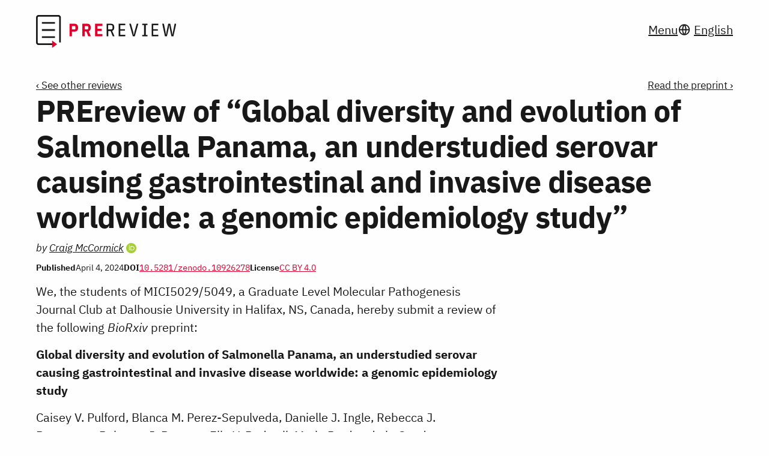

--- FILE ---
content_type: text/html
request_url: https://prereview.org/reviews/10926278
body_size: 10579
content:

    <!doctype html>
    <html lang="en-US" dir="ltr" prefix="og: https://ogp.me/ns#">
      <head>
        <meta charset="utf-8" />
        <meta name="viewport" content="width=device-width, initial-scale=1" />

        <title>PREreview of “Global diversity and evolution of Salmonella Panama, an understudied serovar causing gastrointestinal and invasive disease worldwide: a genomic epidemiology study” | PREreview</title>

        <link href="/style.0b23df9f33b6720bfd27.css" rel="stylesheet" />

        
        
         <script src="/skip-link.4127a76afa552cbe6722.js" type="module"></script> <script src="/expander-button.6dee44b5662d8930933e.js" type="module"></script>
         <script src="https://cdn.usefathom.com/script.js" data-site="FEAJEBBA" defer></script>

        <meta property="og:title" content="PREreview of “Global diversity and evolution of Salmonella Panama, an understudied serovar causing gastrointestinal and invasive disease worldwide: a genomic epidemiology study”" />
         <meta property="og:description" content="Authored by Craig McCormick" />
        
        <link rel="icon" href="/favicon.ico" sizes="32x32" />
        <link rel="icon" href="/favicon.7f776c2d871f12313730.svg" type="image/svg+xml" />
      </head>
      <body class="">
         <skip-link><a href="#prereview">Skip to PREreview</a></skip-link>

        <header>
          

          <nav>
            <div class="header">
              <div class="logo">
                <a href="/" >
                  <img src="/prereview.6ce1744a88b7f4523d7b.svg" width="570" height="147" alt="PREreview" />
                </a>
              </div>

              
                    <expander-button>
                      <a href="/menu" 
                        >Menu</a
                      >
                      <button aria-controls="navigation" aria-expanded="false" hidden>
                        <span>Menu</span>
                      </button>
                    </expander-button>
                    
                          <expander-button>
                            <a
                              href="/choose-language"
                              
                              class="locale"
                              >English</a
                            >
                            <button aria-controls="locale" aria-expanded="false" hidden>
                              <span class="locale"
                                >English</span
                              >
                            </button>
                          </expander-button>
                        
                  
            </div>

            
                  <div id="navigation" class="menu" hidden>
                    <div>
                      <h3>Get involved</h3>
                      <ul>
                        <li>
                          <a
                            href="/reviews"
                            
                            >Reviews</a
                          >
                          <p>See preprints with a PREreview.</p>
                        </li>
                        <li>
                          <a
                            href="/review-requests"
                            
                            >Requests</a
                          >
                          <p>Help an author by reviewing their preprint.</p>
                        </li>
                        <li>
                          <a href="/clubs" 
                            >Clubs</a
                          >
                          <p>Connect with like-minded peers.</p>
                        </li>
                        <li>
                          <a href="/trainings" 
                            >Trainings</a
                          >
                          <p>Learn about ethical and constructive peer review.</p>
                        </li>
                      </ul>
                    </div>

                    <div>
                      <h3>Find out more</h3>
                      <ul>
                        <li>
                          <a href="https://content.prereview.org/">Blog</a>
                        </li>
                        <li>
                          <a href="/about" 
                            >About</a
                          >
                        </li>
                        <li>
                          <a href="/partners" 
                            >Partners</a
                          >
                        </li>
                        <li>
                          <a href="https://donorbox.org/prereview">Donate</a>
                        </li>
                        <li>
                          <a href="/live-reviews" 
                            >Live Reviews</a
                          >
                        </li>
                        <li>
                          <a href="/resources" 
                            >Resources</a
                          >
                        </li>
                        <li>
                          <a href="https://stats.prereview.org/">Statistics</a>
                        </li>
                      </ul>
                    </div>

                    <div>
                      <h3>My account</h3>
                      <ul>
                        
                              <li>
                                <a href="/log-in">Log in</a>
                              </li>
                              
                            
                      </ul>
                    </div>
                  </div>

                  
                        <div id="locale" class="menu" hidden>
                          <div class="locales">
                            <h3>Choose your language</h3>
                            <ul>
                              
                                    <li>
                                      <a
                                        href="https://prereview.org/en-us/reviews/10926278"
                                        lang="en-US"
                                        hreflang="en-US"
                                        aria-current="true"
                                        >English (US)</a
                                      >
                                    </li>
                                  
                                    <li>
                                      <a
                                        href="https://prereview.org/es-419/reviews/10926278"
                                        lang="es-419"
                                        hreflang="es-419"
                                        
                                        >español (Latinoamérica)</a
                                      >
                                    </li>
                                  
                                    <li>
                                      <a
                                        href="https://prereview.org/pt-br/reviews/10926278"
                                        lang="pt-BR"
                                        hreflang="pt-BR"
                                        
                                        >português (Brasil)</a
                                      >
                                    </li>
                                  
                            </ul>
                          </div>
                        </div>
                      
                
          </nav>
        </header>

        <div class="contents">
           <nav>
      <a href="/preprints/doi-10.1101-2024.02.09.579599" class="back"
        ><span>See other reviews</span></a
      >
      <a href="https://biorxiv.org/lookup/doi/10.1101/2024.02.09.579599" class="forward"
        ><span>Read the preprint</span></a
      >
    </nav>

          <main id="prereview">
      <header>
        
        

        <h1>
          PREreview of <cite
                lang="en"
                dir="ltr"
                >Global diversity and evolution of Salmonella Panama, an understudied serovar causing gastrointestinal and invasive disease worldwide: a genomic epidemiology study</cite
              >
        </h1>

        <div class="byline">
          <span class="visually-hidden">Authored</span> by <a href="/profiles/0000-0003-2794-3722" class="orcid"
      >Craig McCormick</a
    >
        </div>

        <dl>
          <div>
            <dt>Published</dt>
            <dd><time datetime="2024-04-04">April 4, 2024</time></dd>
          </div>
          <div>
            <dt>DOI</dt>
            <dd><a href="https://doi.org/10.5281/zenodo.10926278" class="doi" translate="no">10.5281/zenodo.10926278</a></dd>
          </div>
          <div>
            <dt>License</dt>
            <dd>
              
                    <a href="https://creativecommons.org/licenses/by/4.0/">
                      <dfn>
                        <abbr title="Attribution 4.0 International"
                          ><span translate="no">CC BY 4.0</span></abbr
                        >
                      </dfn>
                    </a>
                  
            </dd>
          </div>
        </dl>
      </header>

      <div lang="en" dir="ltr">
        <p>We, the students of MICI5029/5049, a Graduate Level Molecular Pathogenesis Journal Club at Dalhousie University in Halifax, NS, Canada, hereby submit a review of the following <i>BioRxiv</i> preprint:  </p><p><b>Global diversity and evolution of Salmonella Panama, an understudied serovar causing gastrointestinal and invasive disease worldwide: a genomic epidemiology study</b> </p><p>Caisey V. Pulford, Blanca M. Perez-Sepulveda, Danielle J. Ingle, Rebecca J. Bengtsson, Rebecca J. Bennett, Ella V. Rodwell, Maria Pardos de la Gandara, Charlotte Chong, P. Malaka De Silva, Magali Ravel, Véronique Guibert, Elisabeth Njamkepo, Neil Hall, Marie A. Chattaway, Benjamin P. Howden, Deborah A Williamson, Jay C. D. Hinton, François-Xavier Weill, Kate S. Baker </p><p><i>bioRxiv</i> 2024.02.09.579599; doi: <a href="https://doi.org/10.1101/2024.02.09.579599">https://doi.org/10.1101/2024.02.09.579599</a>  </p><p>We will adhere to the Universal Principled (UP) Review guidelines proposed in:  </p><p><a href="https://www.ncbi.nlm.nih.gov/pubmed/31835023">Universal Principled Review: A Community-Driven Method to Improve Peer Review.</a> Krummel M, Blish C, Kuhns M, Cadwell K, Oberst A, Goldrath A, Ansel KM, Chi H, O'Connell R, Wherry EJ, Pepper M; Future Immunology Consortium. <i>Cell</i>. 2019 Dec 12;179(7):1441-1445. doi: 10.1016/j.cell.2019.11.029  </p><p>SUMMARY: Nontyphoidal Salmonella (NTS) disease caused by <i>Salmonella enterica </i>serovars represents a global health burden associated with gastrointestinal disease. Most research is focused on serovars Typhimurium and Enteritidis that cause NTS in sub-Saharan Africa; however, the relatively understudied <i>S. enterica </i>serovar Panama (<i>S.</i> Panama) causes NTS cases globally. Pulford, <i>et al</i>. (2024), present a genomic epidemiology study investigating antimicrobial resistance (AMR) trends across defined population groups (clades) of <i>S.</i> Panama. Through this work they also speculated on the evolution of the serovar and proposed assessing genetic markers for invasiveness found within the clades of<i> S. </i>Panama. To complete this research, they complied a robust dataset of 836 sequenced genomes of <i>S.</i> Panama isolates collected over 88 years from 45 countries across 6 continents. Four population groupings or clades of the isolates were defined using phylogenetic relationships and Bayesian Analysis of population structure. This analysis revealed regional clustering in the phylogenetic tree, as demonstrated by the high number of isolates in each clade from the same geographic area (Latin America &amp; Caribbean, Martinique, Europe or Asia &amp; Oceania). Next, the genomes were scanned for genes and mutations known to result in reduced antimicrobial susceptibility to determine AMR trends across the clades. Only 14.5% of isolates were identified as having resistance, and the majority of those fell within either the European or Asia/Oceania clades (C2 &amp; C4). It was found that AMR genes clustered on plasmids within the genomes suggesting plasmid mediated resistance within <i>S.</i> Panama. To address the evolutionary history of the serovar, they determined the most recent common ancestor (MRCA) of all the clades and each clade individually to show when the serovar emerged (1500s) and when it was more recently introduced to various regions (1870-1890s). Finally, they used an ‘invasiveness index’ (based upon the assumption mutations in certain genes correspond to increased invasiveness) to demonstrate that the European clade (C2) had a significantly higher invasiveness index than the other clades.   </p><p>OVERALL ASSESSMENT:  This study provides an excellent example of the application of genomic epidemiology techniques to an understudied serovar of <i>S. enterica. </i>The authors generated and thoroughly investigated a large dataset to provide meaningful insights into AMR within the <i>S.</i>Panama serovar. The data presented will be very helpful in public health monitoring of this serovar in the future. Here, we provide the authors with feedback to shift how some data is presented/discussed to strengthen the paper for both a public health audience and researchers looking to build upon this study. </p><p>STRENGTHS:  The authors have completed a solid genomic epidemiology study into <i>S.</i> Panama using the standard bioinformatic methodologies in the field. The phylogenic grouping into clades corresponding to geographic groups is well done. The prevalence of AMR in the serovar (specifically located on plasmids) and certain clades is convincing. Overall, the paper is well written, sufficient background information and rationale is provided, and the results are easily understood, all of which make the study more accessible to a generalist audience.</p><p>WEAKNESSES:  There seems to be an assumption that <i>S.</i> Panama originated in Panama made throughout this paper; providing evidence of this specific origin would lend credence to their phylodynamic analysis. The main take away points regarding plasmid-mediated AMR are underemphasized compared to the less convincing invasiveness index findings.</p><p>DETAILED U.P. ASSESSMENT:  </p><p>OBJECTIVE CRITERIA (QUALITY)</p><p>1.   Quality: Experiments (1–3 scale; note: 1 is best on this scale) SCORE = 1.5</p><p>Figure by figure, do experiments, as performed, have the proper controls? [note: we use this ‘figure-by-figure' section for broader detailed critiques, rather than only focusing on controls]. </p><p>· <b>Fig 2</b>: Overall, the figure is very informative, but the use of different scales for each clade makes it more challenging to compare between clades. Potentially, making a condensed version of the figure using stacked bar chart for main text and moving the original to supplemental could aid comprehension.</p><p>· <b>Fig S2:</b> This figure was well done and effectively demonstrates how AMR spread through the European clade. Perhaps this figure could be moved from supplementals to main text. </p><p>· <b>Fig 3:</b> It appears that the tool used for data visualization for this figure is not properly cited. Any other tools used for data visualization should also be cited.</p><p>· <b>Fig S3:</b> When discussing this figure within the text, including the distinction between significance difference and meaningful difference would be beneficial. Also, including the machine learning model (cited in this results section) features/criteria used to make choices would be helpful (further mentioned in a comment below).   </p><p>Are specific analyses performed using methods that are consistent with answering the specific question?  </p><p>· Is there appropriate technical expertise in the collection and analysis of data presented?</p><p>·   Yes, appropriate technical expertise is demonstrated throughout.  </p><p>· Do analyses use the best-possible (most unambiguous) available methods quantified via appropriate statistical comparisons?  </p><p>· Yes, the analyses were well done throughout the paper.  </p><p>· Are controls or experimental foundations consistent with established findings in the field? A review that raises concerns regarding inconsistency with widely reproduced observations should list at least two examples in the literature of such results. Addressing this question may occasionally require a supplemental figure that, for example, re-graphs multi-axis data from the primary figure using established axes or gating strategies to demonstrate how results in this paper line up with established understandings. It should not be necessary to defend exactly why these may be different from established truths, although doing so may increase the impact of the study and discussion of discrepancies is an important aspect of scholarship.  </p><p>· Generally strong throughout the manuscript.  </p><p>2.   Quality: Completeness (1–3 scale) SCORE = 1.5 </p><p>· Does the collection of experiments and associated analysis of data support the proposed title- and abstract-level conclusions? Typically, the major (title- or abstract-level) conclusions are expected to be supported by at least two experimental systems.  </p><p>Within the evolutionary timescales section of the results, a concluding point is that the predicted timeframes of MRCA of C3 and C4 coincide with the construction of the Panama Canal. However, it appears that the MRCA timeframes of C1 and C2 also overlap with the construction of the Panama Canal. Also, there is no additional discussion or speculation on the implications of this finding. Explanation or justification as to why the only the MRCAs of C3 and C4 but not C1 and C2 were mentioned would be helpful. Additional discussion or speculation on the significance of finding the MRCAs coinciding with the construction of the Panama Canal would strengthen the concluding the statement of this section.</p><p>The conclusions made regarding the AMR data and genes found on plasmids and the implications for how these genes are being acquired was quite convincing. In comparison, the conclusions from the invasiveness index are less convincing (see comment on Fig S3 above and comment below). As such, by putting more emphasis on the AMR data and a little less on the invasiveness index would strengthen the paper.</p><p>· Are there experiments or analyses that have not been performed but if ‘‘true’’ would disprove the conclusion (sometimes considered a fatal flaw in the study)? In some cases, a reviewer may propose an alternative conclusion and abstract that is clearly defensible with the experiments as presented, and one solution to ‘‘completeness’’ here should always be to temper an abstract or remove a conclusion and to discuss this alternative in the discussion section.   </p><p>· N/A</p><p>3. Quality: Reproducibility (1–3 scale) SCORE = 1 </p><p>· Figure by figure, were experiments repeated per a standard of 3 repeats or 5 mice per cohort, etc.?  </p><p>· NA</p><p>· Is there sufficient raw data presented to assess the rigor of the analysis?  </p><p>· Yes</p><p>· Are methods for experimentation and analysis adequately outlined to permit reproducibility?  </p><p>· Yes. However, see comment on transparency of machine learning model (below).</p><p>· If a ‘‘discovery’ dataset is used, has a ‘‘validation’ cohort been assessed and/or has the issue of false discovery been addressed?  </p><p>· Yes</p><p>4. Quality: Scholarship (1–4 scale but generally not the basis for acceptance or rejection) SCORE = 1.5 </p><p>· Has the author cited and discussed the merits of the relevant data that would argue against their conclusion? </p><p>The invasiveness index is based upon a previously published machine learning model. The reader would benefit from more information about this model (i.e. model features, criteria to make choices) to help them weigh the evidence for the findings, perhaps in the form of a table of information in the supplemental section. Experimental evidence demonstrating that nucleotide differences correspond to increased invasiveness would strengthen the section.</p><p>· Has the author cited and/or discussed the important works that are consistent with their conclusion and that a reader should be especially familiar when considering the work?  </p><p>· Yes </p><p>· Specific (helpful) comments on grammar, diction, paper structure, or data presentation (e.g., change a graph style or color scheme) go in this section, but scores in this area should not be significant basis for decisions. </p><p>Consistent with previous comments, dividing the AMR trends section so a new section begins when discussing the evolution and location of genes on plasmids would help the reader better understand this data and appreciate its importance. </p><p>MORE SUBJECTIVE CRITERIA (IMPACT):  </p><p>1.   Impact: Novelty/Fundamental and Broad Interest (1–4 scale) SCORE= 2 </p><p>A score here should be accompanied by a statement delineating the most interesting and/or important conceptual finding(s), as they stand right now with the current scope of the paper. A ‘‘1’’ would be expected to be understood for the importance by a layperson but would also be of top interest (have lasting impact) on the field.]  </p><p>How big of an advance would you consider the findings to be if fully supported but not extended?  </p><p>The paper is very informative from a public health perspective, but the AMR aspect of the study is underdeveloped considering the threat of plasmid-mediated AMR globally. A greater emphasis on this aspect of the study is certainly warranted and could come at the expense of the focus on invasiveness, which was less well supported. Such a change could strengthen the paper for public health audiences. The Discussion/Perspectives section could be strengthened by including more detail regarding how to extend these findings in future studies. Addressing potential limitations to future studies (such as if there is a mouse model) would be helpful for others.</p><p>2.   Impact: Extensibility (1–4 or N/A scale) SCORE =  N/A </p><p>Has an initial result (e.g., of a paradigm in a cell line) been extended to be shown (or implicated) to be important in a bigger scheme (e.g., in animals or in a human cohort)?  This criterion is only valuable as a scoring parameter if it is present, indicated by the N/A option if it simply doesn’t apply. The extent to which this is necessary for a result to be considered of value is important. It should be explicitly discussed by a reviewer why it would be required. What work (scope and expected time) and/or discussion would improve this score, and what would this improvement add to the conclusions of the study? Care should be taken to avoid casually suggesting experiments of great cost (e.g., ‘‘repeat a mouse-based experiment in humans’’) and difficulty that merely confirm but do not extend (see Bad Behaviors, Box 2) </p><p>  N/A </p>

    <h2>Competing interests</h2>

    <p>The authors declare that they have no competing interests.</p>
      </div>

      

      <article aria-labelledby="comments-title">
        <h2 id="comments-title">Comments</h2>

        <a href="/reviews/10926278/write-a-comment" class="button"
          >Write a comment</a
        >

        <p>No comments have been published yet.</p>
      </article>
    </main>
        </div>

        <footer>
          
                <div>
                  <img src="/prereview.6ce1744a88b7f4523d7b.svg" width="570" height="147" alt="PREreview" />
                </div>

                
                      <div>
                        <span>Choose your language:</span>

                        <ul>
                          
                                <li>
                                  <a
                                    href="https://prereview.org/en-us/reviews/10926278"
                                    lang="en-US"
                                    hreflang="en-US"
                                    aria-current="true"
                                    >English (US)</a
                                  >
                                </li>
                              
                                <li>
                                  <a
                                    href="https://prereview.org/es-419/reviews/10926278"
                                    lang="es-419"
                                    hreflang="es-419"
                                    
                                    >español (Latinoamérica)</a
                                  >
                                </li>
                              
                                <li>
                                  <a
                                    href="https://prereview.org/pt-br/reviews/10926278"
                                    lang="pt-BR"
                                    hreflang="pt-BR"
                                    
                                    >português (Brasil)</a
                                  >
                                </li>
                              
                        </ul>
                      </div>
                    

                <div>
                  Learn about upcoming events and updates.
                  <a href="https://prereview.civicrm.org/civicrm/mailing/url?u=17&qid=30" class="forward"
                    ><span>Subscribe to our newsletter</span></a
                  >
                </div>

                <div>
                  Come join the conversation!
                  <a href="https://bit.ly/PREreview-Slack" class="forward"
                    ><span>Join our Slack Community</span></a
                  >
                </div>

                <div>
                  <a
                    href="https://docs.google.com/forms/d/e/1FAIpQLSfynZ25_toGP6pnTrEyKE-Fv-7z7pK2h9AlNksKI9_DVJMnng/viewform"
                    >Share your feedback with PREreview!</a
                  >
                </div>

                <ul aria-label="Support links">
                  <li><a href="https://donorbox.org/prereview">Donate</a></li>
                  <li>
                    <a href="/people" 
                      >People</a
                    >
                  </li>
                  <li>
                    <a href="/funding" 
                      >How we’re funded</a
                    >
                  </li>
                  <li>
                    <a href="/code-of-conduct" 
                      >Code of Conduct</a
                    >
                  </li>
                  <li>
                    <a href="/edia-statement" 
                      >EDIA Statement</a
                    >
                  </li>
                  <li>
                    <a href="/privacy-policy" 
                      >Privacy Policy</a
                    >
                  </li>
                  <li><a href="https://content.prereview.org/">Blog</a></li>
                  <li>
                    <a href="/how-to-use" 
                      >How to use</a
                    >
                  </li>
                </ul>

                <ul class="contacts" aria-label="Contact us">
                  <li>
                    <a
                      href="mailto:contact@prereview.org"
                      class="email"
                      aria-label="Email us at contact@prereview.org"
                      ><span translate="no">contact@prereview.org</span></a
                    >
                  </li>
                  <li>
                    <a
                      href="https://bsky.app/profile/prereview.bsky.social"
                      class="bluesky"
                      aria-label="@prereview.bsky.social on Bluesky"
                      ><span translate="no">@prereview.bsky.social</span></a
                    >
                  </li>
                  <li>
                    <a
                      href="https://mas.to/@prereview"
                      class="mastodon"
                      aria-label="@prereview@mas.to on Mastodon"
                      ><span translate="no">@prereview@mas.to</span></a
                    >
                  </li>
                  <li>
                    <a
                      href="https://www.linkedin.com/company/prereview/"
                      class="linked-in"
                      aria-label="PREreview on LinkedIn"
                      ><span translate="no">PREreview</span></a
                    >
                  </li>
                  <li>
                    <a
                      href="https://github.com/PREreview"
                      class="github"
                      aria-label="PREreview on GitHub"
                      ><span translate="no">PREreview</span></a
                    >
                  </li>
                </ul>

                <div class="small">
                  PREreviews are available in our <a href="https://zenodo.org/communities/prereview-reviews/records">Zenodo Community</a> and the <a href="https://developers.zenodo.org/">Zenodo API</a>.
                </div>
              

          <small>
            All content is available under a Creative Commons <a href="https://creativecommons.org/licenses/by/4.0/" rel="license">Attribution 4.0 International license</a>, except where otherwise stated.
          </small>
        </footer>
      </body>
    </html>
  

--- FILE ---
content_type: text/css
request_url: https://prereview.org/style.0b23df9f33b6720bfd27.css
body_size: 18633
content:
@charset "utf-8";@font-face{font-display:fallback;font-family:IBM Plex Mono;font-style:normal;font-weight:400;src:local("IBM Plex Mono"),local("IBMPlexMono"),url(/IBMPlexMono-Regular-Cyrillic.bac91cf80494cfddd733.woff2) format("woff2");unicode-range:u+0400-045f,u+0462-0463,u+046a-046b,u+0472-0475,u+0490-04c2,u+04cf-04d9,u+04dc-04e9,u+04ee-04f9,u+0524-0525}@font-face{font-display:fallback;font-family:IBM Plex Mono;font-style:normal;font-weight:400;src:local("IBM Plex Mono"),local("IBMPlexMono"),url(/IBMPlexMono-Regular-Latin1.101db3021b493c90ec5d.woff2) format("woff2");unicode-range:u+0020-007e,u+00a0-00ff,u+0131,u+0152-0153,u+02c6,u+02da,u+02dc,u+2013-2014,u+2018-201a,u+201c-201e,u+2020-2022,u+2026,u+2030,u+2039-203a,u+2044,u+20ac,u+2122,u+2212,u+fb01-fb02}@font-face{font-display:fallback;font-family:IBM Plex Mono;font-style:normal;font-weight:400;src:local("IBM Plex Mono"),local("IBMPlexMono"),url(/IBMPlexMono-Regular-Latin2.dace61687213ee6f90a3.woff2) format("woff2");unicode-range:u+0100-0101,u+0104-0130,u+0132-0151,u+0154-017f,u+018f,u+0192,u+01a0-01a1,u+01af-01b0,u+01fa-01ff,u+0218-021b,u+0237,u+0259,u+1e80-1e85,u+1e9e,u+20a1,u+20a4,u+20a6,u+20a8-20aa,u+20ad-20ae,u+20b1-20b2,u+20b4-20b5,u+20b8-20ba,u+20bd,u+20bf}@font-face{font-display:fallback;font-family:IBM Plex Mono;font-style:normal;font-weight:400;src:local("IBM Plex Mono"),local("IBMPlexMono"),url(/IBMPlexMono-Regular-Latin3.e1f861af9126d251b322.woff2) format("woff2");unicode-range:u+0102-0103,u+01cd-01dc,u+1ea0-1ef9,u+20ab}@font-face{font-display:fallback;font-family:IBM Plex Mono;font-style:normal;font-weight:400;src:local("IBM Plex Mono"),local("IBMPlexMono"),url(/IBMPlexMono-Regular-Pi.de86f184a4b7769cef77.woff2) format("woff2");unicode-range:u+03c0,u+0e3f,u+2000-200d,u+2028-2029,u+202f,u+2032-2033,u+205f,u+2070,u+2074-2079,u+2080-2089,u+2113,u+2116,u+2126,u+212e,u+2150-2151,u+2153-215e,u+2190-2199,u+21a9-21aa,u+21b0-21b3,u+21b6-21b7,u+21ba-21bb,u+21c4,u+21c6,u+2202,u+2206,u+220f,u+2211,u+2215,u+221a,u+221e,u+222b,u+2248,u+2260,u+2264-2265,u+2500-259f,u+25ca,u+2713,u+274c,u+2b0e-2b11,u+3000,u+feff,u+fffd}@font-face{font-display:fallback;font-family:IBM Plex Mono;font-style:normal;font-weight:700;src:local("IBM Plex Mono Bold"),local("IBMPlexMono-Bold"),url(/IBMPlexMono-Bold-Cyrillic.0c58eedac7aaa9c6b0ca.woff2) format("woff2");unicode-range:u+0400-045f,u+0462-0463,u+046a-046b,u+0472-0475,u+0490-04c2,u+04cf-04d9,u+04dc-04e9,u+04ee-04f9,u+0524-0525}@font-face{font-display:fallback;font-family:IBM Plex Mono;font-style:normal;font-weight:700;src:local("IBM Plex Mono Bold"),local("IBMPlexMono-Bold"),url(/IBMPlexMono-Bold-Latin1.451726d59798e220c5bd.woff2) format("woff2");unicode-range:u+0020-007e,u+00a0-00ff,u+0131,u+0152-0153,u+02c6,u+02da,u+02dc,u+2013-2014,u+2018-201a,u+201c-201e,u+2020-2022,u+2026,u+2030,u+2039-203a,u+2044,u+20ac,u+2122,u+2212,u+fb01-fb02}@font-face{font-display:fallback;font-family:IBM Plex Mono;font-style:normal;font-weight:700;src:local("IBM Plex Mono Bold"),local("IBMPlexMono-Bold"),url(/IBMPlexMono-Bold-Latin2.d764dcac2007d92b88f1.woff2) format("woff2");unicode-range:u+0100-0101,u+0104-0130,u+0132-0151,u+0154-017f,u+018f,u+0192,u+01a0-01a1,u+01af-01b0,u+01fa-01ff,u+0218-021b,u+0237,u+0259,u+1e80-1e85,u+1e9e,u+20a1,u+20a4,u+20a6,u+20a8-20aa,u+20ad-20ae,u+20b1-20b2,u+20b4-20b5,u+20b8-20ba,u+20bd,u+20bf}@font-face{font-display:fallback;font-family:IBM Plex Mono;font-style:normal;font-weight:700;src:local("IBM Plex Mono Bold"),local("IBMPlexMono-Bold"),url(/IBMPlexMono-Bold-Latin3.224f3ba197023325ba6c.woff2) format("woff2");unicode-range:u+0102-0103,u+01cd-01dc,u+1ea0-1ef9,u+20ab}@font-face{font-display:fallback;font-family:IBM Plex Mono;font-style:normal;font-weight:700;src:local("IBM Plex Mono Bold"),local("IBMPlexMono-Bold"),url(/IBMPlexMono-Bold-Pi.0ccb49b56942ef8e4563.woff2) format("woff2");unicode-range:u+03c0,u+0e3f,u+2000-200d,u+2028-2029,u+202f,u+2032-2033,u+205f,u+2070,u+2074-2079,u+2080-2089,u+2113,u+2116,u+2126,u+212e,u+2150-2151,u+2153-215e,u+2190-2199,u+21a9-21aa,u+21b0-21b3,u+21b6-21b7,u+21ba-21bb,u+21c4,u+21c6,u+2202,u+2206,u+220f,u+2211,u+2215,u+221a,u+221e,u+222b,u+2248,u+2260,u+2264-2265,u+2500-259f,u+25ca,u+2713,u+274c,u+2b0e-2b11,u+3000,u+feff,u+fffd}@font-face{font-display:fallback;font-family:IBM Plex Sans;font-style:normal;font-weight:400;src:local("IBM Plex Sans"),local("IBMPlexSans"),url(/IBMPlexSans-Regular-Cyrillic.117f25b1e455ea33104f.woff2) format("woff2");unicode-range:u+0400-045f,u+0462-0463,u+046a-046b,u+0472-0475,u+0490-04c2,u+04cf-04d9,u+04dc-04e9,u+04ee-04f9,u+0524-0525}@font-face{font-display:fallback;font-family:IBM Plex Sans;font-style:normal;font-weight:400;src:local("IBM Plex Sans"),local("IBMPlexSans"),url(/IBMPlexSans-Regular-Greek.3a76ea40177cbcf701ba.woff2) format("woff2");unicode-range:u+037e,u+0386-038a,u+038c,u+038e-03a1,u+03a3-03ce}@font-face{font-display:fallback;font-family:IBM Plex Sans;font-style:normal;font-weight:400;src:local("IBM Plex Sans"),local("IBMPlexSans"),url(/IBMPlexSans-Regular-Latin1.982d9764d3868fa800f4.woff2) format("woff2");unicode-range:u+0000,u+000d,u+0020-007e,u+00a0-00ff,u+0131,u+0152-0153,u+02c6,u+02da,u+02dc,u+2013-2014,u+2018-201a,u+201c-201e,u+2020-2022,u+2026,u+2030,u+2039-203a,u+2044,u+20ac,u+2122,u+2212,u+fb01-fb02}@font-face{font-display:fallback;font-family:IBM Plex Sans;font-style:normal;font-weight:400;src:local("IBM Plex Sans"),local("IBMPlexSans"),url(/IBMPlexSans-Regular-Latin2.d500a3771d1605f0b696.woff2) format("woff2");unicode-range:u+0100-0101,u+0104-0130,u+0132-0151,u+0154-017f,u+018f,u+0192,u+01a0-01a1,u+01af-01b0,u+01fa-01ff,u+0218-021b,u+0237,u+0259,u+1e80-1e85,u+1e9e,u+20a1,u+20a4,u+20a6,u+20a8-20aa,u+20ad-20ae,u+20b1-20b2,u+20b4-20b5,u+20b8-20ba,u+20bd,u+20bf}@font-face{font-display:fallback;font-family:IBM Plex Sans;font-style:normal;font-weight:400;src:local("IBM Plex Sans"),local("IBMPlexSans"),url(/IBMPlexSans-Regular-Latin3.89e198e96b62fa0ddddd.woff2) format("woff2");unicode-range:u+0102-0103,u+01cd-01dc,u+1ea0-1ef9,u+20ab}@font-face{font-display:fallback;font-family:IBM Plex Sans;font-style:normal;font-weight:400;src:local("IBM Plex Sans"),local("IBMPlexSans"),url(/IBMPlexSans-Regular-Pi.4108d11e0e59a088de25.woff2) format("woff2");unicode-range:u+0e3f,u+2000-200d,u+2015,u+2028-2029,u+202f,u+2032-2033,u+2070,u+2074-2079,u+2080-2089,u+2113,u+2116,u+2126,u+212e,u+2150-2151,u+2153-215e,u+2190-2199,u+21a9-21aa,u+21b0-21b3,u+21b6-21b7,u+21ba-21bb,u+21c4,u+21c6,u+2202,u+2206,u+220f,u+2211,u+2215,u+221a,u+221e,u+222b,u+2248,u+2260,u+2264-2265,u+25ca,u+2713,u+274c,u+2b0e-2b11,u+ece0,u+efcc,u+feff,u+fffd}@font-face{font-display:fallback;font-family:IBM Plex Sans;font-style:italic;font-weight:400;src:local("IBM Plex Sans Italic"),local("IBMPlexSans-Italic"),url(/IBMPlexSans-Italic-Cyrillic.69b8af90b990f35cf616.woff2) format("woff2");unicode-range:u+0400-045f,u+0462-0463,u+046a-046b,u+0472-0475,u+0490-04c2,u+04cf-04d9,u+04dc-04e9,u+04ee-04f9,u+0524-0525}@font-face{font-display:fallback;font-family:IBM Plex Sans;font-style:italic;font-weight:400;src:local("IBM Plex Sans Italic"),local("IBMPlexSans-Italic"),url(/IBMPlexSans-Italic-Greek.77d5c08c4108885b98e1.woff2) format("woff2");unicode-range:u+037e,u+0386-038a,u+038c,u+038e-03a1,u+03a3-03ce}@font-face{font-display:fallback;font-family:IBM Plex Sans;font-style:italic;font-weight:400;src:local("IBM Plex Sans Italic"),local("IBMPlexSans-Italic"),url(/IBMPlexSans-Italic-Latin1.a6204821c1184a739168.woff2) format("woff2");unicode-range:u+0000,u+000d,u+0020-007e,u+00a0-00ff,u+0131,u+0152-0153,u+02c6,u+02da,u+02dc,u+2013-2014,u+2018-201a,u+201c-201e,u+2020-2022,u+2026,u+2030,u+2039-203a,u+2044,u+20ac,u+2122,u+2212,u+fb01-fb02}@font-face{font-display:fallback;font-family:IBM Plex Sans;font-style:italic;font-weight:400;src:local("IBM Plex Sans Italic"),local("IBMPlexSans-Italic"),url(/IBMPlexSans-Italic-Latin2.73f9ead2682b14d99f39.woff2) format("woff2");unicode-range:u+0100-0101,u+0104-0130,u+0132-0151,u+0154-017f,u+018f,u+0192,u+01a0-01a1,u+01af-01b0,u+01fa-01ff,u+0218-021b,u+0237,u+0259,u+1e80-1e85,u+1e9e,u+20a1,u+20a4,u+20a6,u+20a8-20aa,u+20ad-20ae,u+20b1-20b2,u+20b4-20b5,u+20b8-20ba,u+20bd,u+20bf}@font-face{font-display:fallback;font-family:IBM Plex Sans;font-style:italic;font-weight:400;src:local("IBM Plex Sans Italic"),local("IBMPlexSans-Italic"),url(/IBMPlexSans-Italic-Latin3.0ef6f7acb159ece1f3b3.woff2) format("woff2");unicode-range:u+0102-0103,u+01cd-01dc,u+1ea0-1ef9,u+20ab}@font-face{font-display:fallback;font-family:IBM Plex Sans;font-style:italic;font-weight:400;src:local("IBM Plex Sans Italic"),local("IBMPlexSans-Italic"),url(/IBMPlexSans-Italic-Pi.be5a8394bc4c06510e5b.woff2) format("woff2");unicode-range:u+0e3f,u+2000-200d,u+2015,u+2028-2029,u+202f,u+2032-2033,u+2070,u+2074-2079,u+2080-2089,u+2113,u+2116,u+2126,u+212e,u+2150-2151,u+2153-215e,u+2190-2199,u+21a9-21aa,u+21b0-21b3,u+21b6-21b7,u+21ba-21bb,u+21c4,u+21c6,u+2202,u+2206,u+220f,u+2211,u+2215,u+221a,u+221e,u+222b,u+2248,u+2260,u+2264-2265,u+25ca,u+2713,u+274c,u+2b0e-2b11,u+ece0,u+efcc,u+feff,u+fffd}@font-face{font-display:fallback;font-family:IBM Plex Sans;font-style:normal;font-weight:500;src:local("IBM Plex Sans Medm"),local("IBMPlexSans-Medm"),url(/IBMPlexSans-Medium-Cyrillic.0c9c24196165cf548b3c.woff2) format("woff2");unicode-range:u+0400-045f,u+0462-0463,u+046a-046b,u+0472-0475,u+0490-04c2,u+04cf-04d9,u+04dc-04e9,u+04ee-04f9,u+0524-0525}@font-face{font-display:fallback;font-family:IBM Plex Sans;font-style:normal;font-weight:500;src:local("IBM Plex Sans Medm"),local("IBMPlexSans-Medm"),url(/IBMPlexSans-Medium-Greek.651528605c785be28e92.woff2) format("woff2");unicode-range:u+037e,u+0386-038a,u+038c,u+038e-03a1,u+03a3-03ce}@font-face{font-display:fallback;font-family:IBM Plex Sans;font-style:normal;font-weight:500;src:local("IBM Plex Sans Medm"),local("IBMPlexSans-Medm"),url(/IBMPlexSans-Medium-Latin1.14af56541e20b175cad9.woff2) format("woff2");unicode-range:u+0000,u+000d,u+0020-007e,u+00a0-00ff,u+0131,u+0152-0153,u+02c6,u+02da,u+02dc,u+2013-2014,u+2018-201a,u+201c-201e,u+2020-2022,u+2026,u+2030,u+2039-203a,u+2044,u+20ac,u+2122,u+2212,u+fb01-fb02}@font-face{font-display:fallback;font-family:IBM Plex Sans;font-style:normal;font-weight:500;src:local("IBM Plex Sans Medm"),local("IBMPlexSans-Medm"),url(/IBMPlexSans-Medium-Latin2.fd55ec43139067b041af.woff2) format("woff2");unicode-range:u+0100-0101,u+0104-0130,u+0132-0151,u+0154-017f,u+018f,u+0192,u+01a0-01a1,u+01af-01b0,u+01fa-01ff,u+0218-021b,u+0237,u+0259,u+1e80-1e85,u+1e9e,u+20a1,u+20a4,u+20a6,u+20a8-20aa,u+20ad-20ae,u+20b1-20b2,u+20b4-20b5,u+20b8-20ba,u+20bd,u+20bf}@font-face{font-display:fallback;font-family:IBM Plex Sans;font-style:normal;font-weight:500;src:local("IBM Plex Sans Medm"),local("IBMPlexSans-Medm"),url(/IBMPlexSans-Medium-Latin3.7e7f119cadf3e309ca83.woff2) format("woff2");unicode-range:u+0102-0103,u+01cd-01dc,u+1ea0-1ef9,u+20ab}@font-face{font-display:fallback;font-family:IBM Plex Sans;font-style:normal;font-weight:500;src:local("IBM Plex Sans Medm"),local("IBMPlexSans-Medm"),url(/IBMPlexSans-Medium-Pi.21aeeba14b4bdc8c671d.woff2) format("woff2");unicode-range:u+0e3f,u+2000-200d,u+2015,u+2028-2029,u+202f,u+2032-2033,u+2070,u+2074-2079,u+2080-2089,u+2113,u+2116,u+2126,u+212e,u+2150-2151,u+2153-215e,u+2190-2199,u+21a9-21aa,u+21b0-21b3,u+21b6-21b7,u+21ba-21bb,u+21c4,u+21c6,u+2202,u+2206,u+220f,u+2211,u+2215,u+221a,u+221e,u+222b,u+2248,u+2260,u+2264-2265,u+25ca,u+2713,u+274c,u+2b0e-2b11,u+ece0,u+efcc,u+feff,u+fffd}@font-face{font-display:fallback;font-family:IBM Plex Sans;font-style:italic;font-weight:500;src:local("IBM Plex Sans Medm Italic"),local("IBMPlexSans-MedmItalic"),url(/IBMPlexSans-MediumItalic-Cyrillic.4036aac5d8dab6d3c76a.woff2) format("woff2");unicode-range:u+0400-045f,u+0462-0463,u+046a-046b,u+0472-0475,u+0490-04c2,u+04cf-04d9,u+04dc-04e9,u+04ee-04f9,u+0524-0525}@font-face{font-display:fallback;font-family:IBM Plex Sans;font-style:italic;font-weight:500;src:local("IBM Plex Sans Medm Italic"),local("IBMPlexSans-MedmItalic"),url(/IBMPlexSans-MediumItalic-Greek.75d9696cb5a81eb6d935.woff2) format("woff2");unicode-range:u+037e,u+0386-038a,u+038c,u+038e-03a1,u+03a3-03ce}@font-face{font-display:fallback;font-family:IBM Plex Sans;font-style:italic;font-weight:500;src:local("IBM Plex Sans Medm Italic"),local("IBMPlexSans-MedmItalic"),url(/IBMPlexSans-MediumItalic-Latin1.5831b8ef7aee81d850f7.woff2) format("woff2");unicode-range:u+0000,u+000d,u+0020-007e,u+00a0-00ff,u+0131,u+0152-0153,u+02c6,u+02da,u+02dc,u+2013-2014,u+2018-201a,u+201c-201e,u+2020-2022,u+2026,u+2030,u+2039-203a,u+2044,u+20ac,u+2122,u+2212,u+fb01-fb02}@font-face{font-display:fallback;font-family:IBM Plex Sans;font-style:italic;font-weight:500;src:local("IBM Plex Sans Medm Italic"),local("IBMPlexSans-MedmItalic"),url(/IBMPlexSans-MediumItalic-Latin2.0b937f09ff199199b4e2.woff2) format("woff2");unicode-range:u+0100-0101,u+0104-0130,u+0132-0151,u+0154-017f,u+018f,u+0192,u+01a0-01a1,u+01af-01b0,u+01fa-01ff,u+0218-021b,u+0237,u+0259,u+1e80-1e85,u+1e9e,u+20a1,u+20a4,u+20a6,u+20a8-20aa,u+20ad-20ae,u+20b1-20b2,u+20b4-20b5,u+20b8-20ba,u+20bd,u+20bf}@font-face{font-display:fallback;font-family:IBM Plex Sans;font-style:italic;font-weight:500;src:local("IBM Plex Sans Medm Italic"),local("IBMPlexSans-MedmItalic"),url(/IBMPlexSans-MediumItalic-Latin3.80b2f06d451f23414464.woff2) format("woff2");unicode-range:u+0102-0103,u+01cd-01dc,u+1ea0-1ef9,u+20ab}@font-face{font-display:fallback;font-family:IBM Plex Sans;font-style:italic;font-weight:500;src:local("IBM Plex Sans Medm Italic"),local("IBMPlexSans-MedmItalic"),url(/IBMPlexSans-MediumItalic-Pi.74f8b876b4fc83d06143.woff2) format("woff2");unicode-range:u+0e3f,u+2000-200d,u+2015,u+2028-2029,u+202f,u+2032-2033,u+2070,u+2074-2079,u+2080-2089,u+2113,u+2116,u+2126,u+212e,u+2150-2151,u+2153-215e,u+2190-2199,u+21a9-21aa,u+21b0-21b3,u+21b6-21b7,u+21ba-21bb,u+21c4,u+21c6,u+2202,u+2206,u+220f,u+2211,u+2215,u+221a,u+221e,u+222b,u+2248,u+2260,u+2264-2265,u+25ca,u+2713,u+274c,u+2b0e-2b11,u+ece0,u+efcc,u+feff,u+fffd}@font-face{font-display:fallback;font-family:IBM Plex Sans;font-style:normal;font-weight:700;src:local("IBM Plex Sans Bold"),local("IBMPlexSans-Bold"),url(/IBMPlexSans-Bold-Cyrillic.f6bdf96210644e39f091.woff2) format("woff2");unicode-range:u+0400-045f,u+0462-0463,u+046a-046b,u+0472-0475,u+0490-04c2,u+04cf-04d9,u+04dc-04e9,u+04ee-04f9,u+0524-0525}@font-face{font-display:fallback;font-family:IBM Plex Sans;font-style:normal;font-weight:700;src:local("IBM Plex Sans Bold"),local("IBMPlexSans-Bold"),url(/IBMPlexSans-Bold-Greek.264a3e397f0006f81ded.woff2) format("woff2");unicode-range:u+037e,u+0386-038a,u+038c,u+038e-03a1,u+03a3-03ce}@font-face{font-display:fallback;font-family:IBM Plex Sans;font-style:normal;font-weight:700;src:local("IBM Plex Sans Bold"),local("IBMPlexSans-Bold"),url(/IBMPlexSans-Bold-Latin1.11eb5e9d39d1cda5cfdb.woff2) format("woff2");unicode-range:u+0000,u+000d,u+0020-007e,u+00a0-00ff,u+0131,u+0152-0153,u+02c6,u+02da,u+02dc,u+2013-2014,u+2018-201a,u+201c-201e,u+2020-2022,u+2026,u+2030,u+2039-203a,u+2044,u+20ac,u+2122,u+2212,u+fb01-fb02}@font-face{font-display:fallback;font-family:IBM Plex Sans;font-style:normal;font-weight:700;src:local("IBM Plex Sans Bold"),local("IBMPlexSans-Bold"),url(/IBMPlexSans-Bold-Latin2.4663a3c273e736cddbf8.woff2) format("woff2");unicode-range:u+0100-0101,u+0104-0130,u+0132-0151,u+0154-017f,u+018f,u+0192,u+01a0-01a1,u+01af-01b0,u+01fa-01ff,u+0218-021b,u+0237,u+0259,u+1e80-1e85,u+1e9e,u+20a1,u+20a4,u+20a6,u+20a8-20aa,u+20ad-20ae,u+20b1-20b2,u+20b4-20b5,u+20b8-20ba,u+20bd,u+20bf}@font-face{font-display:fallback;font-family:IBM Plex Sans;font-style:normal;font-weight:700;src:local("IBM Plex Sans Bold"),local("IBMPlexSans-Bold"),url(/IBMPlexSans-Bold-Latin3.b0b9558ae7f11cfb350d.woff2) format("woff2");unicode-range:u+0102-0103,u+01cd-01dc,u+1ea0-1ef9,u+20ab}@font-face{font-display:fallback;font-family:IBM Plex Sans;font-style:normal;font-weight:700;src:local("IBM Plex Sans Bold"),local("IBMPlexSans-Bold"),url(/IBMPlexSans-Bold-Pi.a79e9f5fe64e198340cb.woff2) format("woff2");unicode-range:u+0e3f,u+2000-200d,u+2015,u+2028-2029,u+202f,u+2032-2033,u+2070,u+2074-2079,u+2080-2089,u+2113,u+2116,u+2126,u+212e,u+2150-2151,u+2153-215e,u+2190-2199,u+21a9-21aa,u+21b0-21b3,u+21b6-21b7,u+21ba-21bb,u+21c4,u+21c6,u+2202,u+2206,u+220f,u+2211,u+2215,u+221a,u+221e,u+222b,u+2248,u+2260,u+2264-2265,u+25ca,u+2713,u+274c,u+2b0e-2b11,u+ece0,u+efcc,u+feff,u+fffd}@font-face{font-display:fallback;font-family:IBM Plex Sans;font-style:italic;font-weight:700;src:local("IBM Plex Sans Bold Italic"),local("IBMPlexSans-BoldItalic"),url(/IBMPlexSans-BoldItalic-Cyrillic.62e61f8564863f5920fa.woff2) format("woff2");unicode-range:u+0400-045f,u+0462-0463,u+046a-046b,u+0472-0475,u+0490-04c2,u+04cf-04d9,u+04dc-04e9,u+04ee-04f9,u+0524-0525}@font-face{font-display:fallback;font-family:IBM Plex Sans;font-style:italic;font-weight:700;src:local("IBM Plex Sans Bold Italic"),local("IBMPlexSans-BoldItalic"),url(/IBMPlexSans-BoldItalic-Greek.8489e9ff9451c2e317c1.woff2) format("woff2");unicode-range:u+037e,u+0386-038a,u+038c,u+038e-03a1,u+03a3-03ce}@font-face{font-display:fallback;font-family:IBM Plex Sans;font-style:italic;font-weight:700;src:local("IBM Plex Sans Bold Italic"),local("IBMPlexSans-BoldItalic"),url(/IBMPlexSans-BoldItalic-Latin1.3ce2a502d9372bb31353.woff2) format("woff2");unicode-range:u+0000,u+000d,u+0020-007e,u+00a0-00ff,u+0131,u+0152-0153,u+02c6,u+02da,u+02dc,u+2013-2014,u+2018-201a,u+201c-201e,u+2020-2022,u+2026,u+2030,u+2039-203a,u+2044,u+20ac,u+2122,u+2212,u+fb01-fb02}@font-face{font-display:fallback;font-family:IBM Plex Sans;font-style:italic;font-weight:700;src:local("IBM Plex Sans Bold Italic"),local("IBMPlexSans-BoldItalic"),url(/IBMPlexSans-BoldItalic-Latin2.bdeb9a40f908ba0a9dd7.woff2) format("woff2");unicode-range:u+0100-0101,u+0104-0130,u+0132-0151,u+0154-017f,u+018f,u+0192,u+01a0-01a1,u+01af-01b0,u+01fa-01ff,u+0218-021b,u+0237,u+0259,u+1e80-1e85,u+1e9e,u+20a1,u+20a4,u+20a6,u+20a8-20aa,u+20ad-20ae,u+20b1-20b2,u+20b4-20b5,u+20b8-20ba,u+20bd,u+20bf}@font-face{font-display:fallback;font-family:IBM Plex Sans;font-style:italic;font-weight:700;src:local("IBM Plex Sans Bold Italic"),local("IBMPlexSans-BoldItalic"),url(/IBMPlexSans-BoldItalic-Latin3.3e2d40b2e58a20d8a69e.woff2) format("woff2");unicode-range:u+0102-0103,u+01cd-01dc,u+1ea0-1ef9,u+20ab}@font-face{font-display:fallback;font-family:IBM Plex Sans;font-style:italic;font-weight:700;src:local("IBM Plex Sans Bold Italic"),local("IBMPlexSans-BoldItalic"),url(/IBMPlexSans-BoldItalic-Pi.a103a658a03b403d06e7.woff2) format("woff2");unicode-range:u+0e3f,u+2000-200d,u+2015,u+2028-2029,u+202f,u+2032-2033,u+2070,u+2074-2079,u+2080-2089,u+2113,u+2116,u+2126,u+212e,u+2150-2151,u+2153-215e,u+2190-2199,u+21a9-21aa,u+21b0-21b3,u+21b6-21b7,u+21ba-21bb,u+21c4,u+21c6,u+2202,u+2206,u+220f,u+2211,u+2215,u+221a,u+221e,u+222b,u+2248,u+2260,u+2264-2265,u+25ca,u+2713,u+274c,u+2b0e-2b11,u+ece0,u+efcc,u+feff,u+fffd}:root{--color-white:#fefefe;--color-black-900:#0b0b0b;--color-black-800:#181818;--color-black-200:#686868;--color-black-30:#dbdbdb;--color-black-10:#f5f5f5;--color-red-700:#a90012;--color-red-600:#e4002c;--color-red-200:#ee435b;--color-red-60:#fca2a9;--color-blue-90:#09f;--color-blue-50:#a9c5ff;--color-yellow-40:#fc0;--color-yellow-20:#f8e9b3;--color-green-400:#23660b;--color-green-50:#88dd83;--grid-max-width:77.5rem;--grid-gutter:var(--space-s-l,clamp(1rem,0.4054rem + 2.7027vw,2.5rem));--min-viewport-size:352px;--space-4xs:clamp(0.125rem,0.1002rem + 0.1126vw,0.1875rem);--space-3xs:clamp(0.25rem,0.2252rem + 0.1126vw,0.3125rem);--space-2xs:clamp(0.5rem,0.4505rem + 0.2252vw,0.625rem);--space-xs:clamp(0.75rem,0.6757rem + 0.3378vw,0.9375rem);--space-s:clamp(1rem,0.9009rem + 0.4505vw,1.25rem);--space-m:clamp(1.5rem,1.3514rem + 0.6757vw,1.875rem);--space-l:clamp(2rem,1.8018rem + 0.9009vw,2.5rem);--space-xl:clamp(3rem,2.7027rem + 1.3514vw,3.75rem);--space-2xl:clamp(4rem,3.6036rem + 1.8018vw,5rem);--space-3xl:clamp(6rem,5.4054rem + 2.7027vw,7.5rem);--space-4xs-3xs:clamp(0.125rem,0.0507rem + 0.3378vw,0.3125rem);--space-3xs-2xs:clamp(0.25rem,0.1014rem + 0.6757vw,0.625rem);--space-2xs-xs:clamp(0.5rem,0.3266rem + 0.7883vw,0.9375rem);--space-xs-s:clamp(0.75rem,0.5518rem + 0.9009vw,1.25rem);--space-s-m:clamp(1rem,0.6532rem + 1.5766vw,1.875rem);--space-m-l:clamp(1.5rem,1.1036rem + 1.8018vw,2.5rem);--space-l-xl:clamp(2rem,1.3063rem + 3.1532vw,3.75rem);--space-xl-2xl:clamp(3rem,2.2072rem + 3.6036vw,5rem);--space-2xl-3xl:clamp(4rem,2.6126rem + 6.3063vw,7.5rem);--space-2xs-s:clamp(0.5rem,0.2027rem + 1.3514vw,1.25rem);--space-xs-m:clamp(0.75rem,0.3041rem + 2.027vw,1.875rem);--space-s-l:clamp(1rem,0.4054rem + 2.7027vw,2.5rem);--space-m-xl:clamp(1.5rem,0.6081rem + 4.0541vw,3.75rem);--step--2:clamp(0.7901rem,0.7592rem + 0.1404vw,0.8681rem);--step--1:clamp(0.8889rem,0.8283rem + 0.2753vw,1.0417rem);--step-0:clamp(1rem,0.9009rem + 0.4505vw,1.25rem);--step-1:clamp(1.125rem,0.9764rem + 0.6757vw,1.5rem);--step-2:clamp(1.2656rem,1.0538rem + 0.9628vw,1.8rem);--step-3:clamp(1.4238rem,1.132rem + 1.3264vw,2.16rem);--step-4:clamp(1.6018rem,1.2093rem + 1.7841vw,2.592rem);--step-5:clamp(1.802rem,1.2834rem + 2.3574vw,3.1104rem)}@media print{:root{--step--2:10pt;--step--1:12pt;--step-0:14pt;--step-1:16pt;--step-2:18pt;--step-3:20pt;--step-4:22pt;--step-5:24pt}}.visually-hidden:not(:focus):not(:active){height:1px;overflow:hidden;position:absolute;width:1px;text-wrap-mode:nowrap;clip-path:inset(50%)}*,:after,:before{box-sizing:border-box;margin:0;padding:0}:where([lang]):where(:lang(en)){quotes:"“" "”" "‘" "’"}:root{--font-sans-serif:"IBM Plex Sans",ui-sans-serif,Segoe UI,Roboto,Ubuntu,Cantarell,Noto Sans,-apple-system,"Segoe UI","Roboto","Helvetica Neue","Noto Sans","Liberation Sans","Arial",sans-serif,"Apple Color Emoji","Segoe UI Emoji","Segoe UI Symbol","Noto Color Emoji";--font-monospace:"IBM Plex Mono",ui-monospace,"SF Mono","Monaco","Menlo","Consolas","Ubuntu Mono","Liberation Mono","DejaVu Sans Mono","Courier New",monospace;--color-primary:var(--color-red-600);--color-background:var(--color-white);--color-background-alt:var(--color-black-10);--color-text:var(--color-black-800);--color-text-light:var(--color-black-200);--color-focus:var(--color-yellow-40);--color-selection:var(--color-blue-50);--color-pressed:var(--color-yellow-20);--color-link:var(--color-red-600);--color-link-dark:var(--color-red-700);--color-divider:var(--color-black-30);--color-divider-light:var(--color-black-10);--color-error:var(--color-red-200);--color-success:var(--color-green-400);--color-notice:var(--color-blue-90);--width-divider-narrow:calc(var(--width-divider)/1.5);--width-divider:4px;--width-divider-wide:calc(var(--width-divider)*1.5);--radius-divider-narrow:calc(var(--radius-divider)/1.5);--radius-divider:calc(var(--width-divider)*5);font-family:var(--font-sans-serif);font-weight:400;line-height:1.5;word-wrap:break-word}::-moz-selection{background-color:var(--color-selection)}::selection{background-color:var(--color-selection)}@media screen{:focus-visible{outline:var(--color-focus) solid var(--width-divider);outline-offset:var(--width-divider);z-index:1}}:link,:visited,summary{color:var(--color-link);hyphens:manual}@media screen{:link,:visited,summary>span{-webkit-text-decoration:underline;text-decoration:underline;text-decoration-thickness:max(1px,.08rem);text-underline-offset:.1em}:link:hover,:visited:hover,summary>span:not(.does-not-exist):hover{-webkit-text-decoration-skip-ink:none;text-decoration-skip-ink:none;text-decoration-thickness:max(3px,.1875rem,.12em);-webkit-text-decoration-skip:none;text-decoration-skip:none}:link abbr,:visited abbr,[aria-current]:link:not(:hover),[aria-current]:visited:not(:hover),summary>span:not(.does-not-exist) abbr,summary>span[aria-current]:not(.does-not-exist):not(:hover){text-decoration-line:none}.bluesky:link:before,.bluesky:visited:before{background-color:currentcolor;content:"";margin-right:.4ch;-webkit-mask-image:url(/bluesky-fill.0ad70df4bc1b098c0c92.svg);mask-image:url(/bluesky-fill.0ad70df4bc1b098c0c92.svg);-webkit-mask-origin:content-box;mask-origin:content-box;-webkit-mask-position:left 0 bottom 40%;mask-position:left 0 bottom 40%;-webkit-mask-repeat:no-repeat;mask-repeat:no-repeat;-webkit-mask-size:1.1em;mask-size:1.1em;padding-right:1.1em}}@media screen{@media (forced-colors:active){.bluesky:link:before,.bluesky:visited:before{background-color:LinkText;forced-color-adjust:none}}.mastodon:link:before,.mastodon:visited:before{background-color:currentcolor;content:"";margin-right:.4ch;-webkit-mask-image:url(/mastodon-fill.32e399978f32c6b2b868.svg);mask-image:url(/mastodon-fill.32e399978f32c6b2b868.svg);-webkit-mask-origin:content-box;mask-origin:content-box;-webkit-mask-position:left 0 bottom 40%;mask-position:left 0 bottom 40%;-webkit-mask-repeat:no-repeat;mask-repeat:no-repeat;-webkit-mask-size:1.1em;mask-size:1.1em;padding-right:1.1em}@media (forced-colors:active){.mastodon:link:before,.mastodon:visited:before{background-color:LinkText;forced-color-adjust:none}}.linked-in:link:before,.linked-in:visited:before{background-color:currentcolor;content:"";margin-right:.4ch;-webkit-mask-image:url(/linkedin-box-fill.09441f1db251c0c93d9a.svg);mask-image:url(/linkedin-box-fill.09441f1db251c0c93d9a.svg);-webkit-mask-origin:content-box;mask-origin:content-box;-webkit-mask-position:left 0 bottom 40%;mask-position:left 0 bottom 40%;-webkit-mask-repeat:no-repeat;mask-repeat:no-repeat;-webkit-mask-size:1.1em;mask-size:1.1em;padding-right:1.1em}@media (forced-colors:active){.linked-in:link:before,.linked-in:visited:before{background-color:LinkText;forced-color-adjust:none}}.github:link:before,.github:visited:before{background-color:currentcolor;content:"";margin-right:.4ch;-webkit-mask-image:url(/github-fill.8e8ca2e47e5926db6b96.svg);mask-image:url(/github-fill.8e8ca2e47e5926db6b96.svg);-webkit-mask-origin:content-box;mask-origin:content-box;-webkit-mask-position:left 0 bottom 40%;mask-position:left 0 bottom 40%;-webkit-mask-repeat:no-repeat;mask-repeat:no-repeat;-webkit-mask-size:1.1em;mask-size:1.1em;padding-right:1.1em}@media (forced-colors:active){.github:link:before,.github:visited:before{background-color:LinkText;forced-color-adjust:none}}.email:link:before,.email:visited:before{background-color:currentcolor;content:"";margin-right:.4ch;-webkit-mask-image:url(/mail-fill.ac25482021c50229d3fa.svg);mask-image:url(/mail-fill.ac25482021c50229d3fa.svg);-webkit-mask-origin:content-box;mask-origin:content-box;-webkit-mask-position:left 0 bottom 40%;mask-position:left 0 bottom 40%;-webkit-mask-repeat:no-repeat;mask-repeat:no-repeat;-webkit-mask-size:1.1em;mask-size:1.1em;padding-right:1.1em}@media (forced-colors:active){.email:link:before,.email:visited:before{background-color:LinkText;forced-color-adjust:none}}.sciety:link:before,.sciety:visited:before{background-color:currentcolor;content:"";margin-right:.4ch;-webkit-mask-image:url(/sciety-fill.4a851e6f90484619214a.svg);mask-image:url(/sciety-fill.4a851e6f90484619214a.svg);-webkit-mask-origin:content-box;mask-origin:content-box;-webkit-mask-position:left 0 bottom 40%;mask-position:left 0 bottom 40%;-webkit-mask-repeat:no-repeat;mask-repeat:no-repeat;-webkit-mask-size:1.1em;mask-size:1.1em;padding-right:1.1em}@media (forced-colors:active){.sciety:link:before,.sciety:visited:before{background-color:LinkText;forced-color-adjust:none}}@media screen{.locale:link:before,.locale:visited:before{background-color:currentcolor;content:"";margin-right:.4ch;-webkit-mask-image:url(/global-line.acac1828cc5e2efc7c4f.svg);mask-image:url(/global-line.acac1828cc5e2efc7c4f.svg);-webkit-mask-origin:content-box;mask-origin:content-box;-webkit-mask-position:left 0 bottom 40%;mask-position:left 0 bottom 40%;-webkit-mask-repeat:no-repeat;mask-repeat:no-repeat;-webkit-mask-size:1.1em;mask-size:1.1em;padding-right:1.1em}@media (forced-colors:active){.locale:link:before,.locale:visited:before{background-color:LinkText;forced-color-adjust:none}}}}@media screen{html{background-color:var(--color-background);color:var(--color-text);height:100%}}body{align-items:stretch;display:flex;flex-direction:column;font-size:var(--step-0)}@media screen{body{min-height:100%;min-width:var(--min-viewport-size)}}.header{align-items:center;display:flex;font-size:var(--step--1);justify-content:space-between;margin-left:auto;margin-right:auto;max-width:var(--grid-max-width);padding-left:var(--grid-gutter);padding-right:var(--grid-gutter)}@media (min-width:30em){.header{font-size:var(--step-0)}}.header>.logo{flex-grow:1;margin-right:var(--space-2xs-s);padding-bottom:calc(var(--space-s-m) - var(--space-2xs));padding-top:calc(var(--space-s-m) - var(--space-2xs))}.header>.logo>a{display:block;width:-moz-fit-content;width:fit-content}.header>.logo img{height:calc(var(--space-2xl-3xl) - var(--space-s-m)*2)}.header :link,.header :visited{color:currentcolor}:not(.logo)>:is(.header :-moz-any-link){margin-left:var(--space-2xs-s);margin-right:var(--space-2xs-s)}:not(.logo)>:is(.header :any-link){margin-left:var(--space-2xs-s);margin-right:var(--space-2xs-s)}.contents>:not(aside):not(header),.contents>aside>*{margin-left:auto;margin-right:auto;max-width:var(--grid-max-width);padding-left:var(--grid-gutter);padding-right:var(--grid-gutter)}body>.contents{flex-grow:1;margin-top:var(--space-s-m)}body>footer{border-top:var(--width-divider-narrow) solid transparent;-moz-column-gap:var(--space-2xl-3xl);column-gap:var(--space-2xl-3xl);display:flex;flex-wrap:wrap;font-size:var(--step--1);margin-left:auto;margin-right:auto;margin-top:var(--space-2xl-3xl);padding:var(--space-s-m) max(var(--grid-gutter),calc(var(--grid-gutter) + (100vw - var(--grid-max-width))/2));row-gap:var(--space-xs-s);width:100%}body>footer>div{flex-basis:100%}body>footer>div:has(ul){-moz-column-gap:var(--space-2xs);column-gap:var(--space-2xs);display:flex;flex-wrap:wrap}body>footer>div ul{-moz-column-gap:var(--space-2xs);column-gap:var(--space-2xs);display:inline-flex;flex-wrap:wrap;row-gap:var(--space-3xs-2xs)}body>footer>div li:not(:first-child){margin-top:0}body>footer ul{list-style-type:none;margin-top:0;padding-left:0}body>footer>ul{max-width:30ch}body>footer li:not(:first-child){margin-top:var(--space-3xs)}body>footer :where(small,.small){flex-basis:100%;font-size:var(--step--2);text-wrap-style:pretty}body>footer img{height:var(--space-m-l)}@media screen{body>footer .contacts :link:not(:hover),body>footer .contacts :visited:not(:hover){text-decoration-line:none}}body>footer :link,body>footer :visited{color:currentcolor}@media print{body>footer{border-color:var(--color-divider-light)}}@media screen{body>footer{background-color:var(--color-black-10)}}.orcid-id:link,.orcid-id:visited,.orcid:link,.orcid:visited{color:inherit}:not(.byline)>.orcid:-moz-any-link:not(:hover){text-decoration-line:none}:not(.byline)>.orcid:any-link:not(:hover){text-decoration-line:none}:not(.byline)>.orcid-id:-moz-any-link:not(:hover){text-decoration-line:none}:not(.byline)>.orcid-id:any-link:not(:hover){text-decoration-line:none}@media screen{.orcid,.orcid-id{background-image:url(/orcid.b5eebb7b189a5a440283.svg);background-position:left .1ch bottom 40%;background-repeat:no-repeat;background-size:1em;padding-left:calc(.5ch + 1em)}.byline .orcid,.byline .orcid-id{background-position:right .1ch bottom 40%;padding-left:0;padding-right:calc(.5ch + 1em)}@media (forced-colors:active){.byline .orcid,.byline .orcid-id{padding:0}.orcid,.orcid-id{background-image:none;padding:0}}}.orcid-id{text-wrap-mode:nowrap}.slack{-moz-column-gap:var(--space-3xs);column-gap:var(--space-3xs);display:flex;-webkit-user-select:all;-moz-user-select:all;user-select:all}.slack img{align-self:center;border-radius:var(--width-divider);width:1.3em}@media screen{@media (forced-colors:active){.slack img{background-color:transparent;box-shadow:none;forced-color-adjust:auto}}}img{display:block;height:auto;max-height:100%;max-width:100%;-o-object-fit:contain;object-fit:contain;width:auto}h1:not(.visually-hidden)+img,h2:not(.visually-hidden)+img,h3:not(.visually-hidden)+img,h4:not(.visually-hidden)+img,h5:not(.visually-hidden)+img,h6:not(.visually-hidden)+img{margin-top:var(--space-xs)}@media screen{@media (forced-colors:active){img{background-color:var(--color-background);box-shadow:0 0 0 var(--space-3xs) var(--color-background);forced-color-adjust:none}}}.contents>nav{display:flex;justify-content:space-between}section>nav{display:flex;justify-content:flex-end;margin-top:var(--space-2xs)}:not(.contents):not(.header):not(section):not(header)>nav{margin-top:var(--space-m)}.pager{display:flex;flex-wrap:wrap;font-weight:500;justify-content:center}.pager :link,.pager :visited{padding:var(--space-3xs) var(--space-2xs)}.pager :link:focus-visible{outline-offset:0}.pager :visited:focus-visible{outline-offset:0}.pager [rel=prev]{align-items:center;display:inline-flex}.pager [rel=prev]:before{content:"←\00a0"}.pager [rel=next]{align-items:center;display:inline-flex}.pager [rel=next]:after{content:"\00a0→"}@media print{.pager{display:none}}@media screen{.pager{-webkit-font-smoothing:antialiased;-moz-osx-font-smoothing:grayscale}}:not(body):not(.contents):not(li>article)>header :-moz-any-link{color:inherit}:not(body):not(.contents):not(li>article)>header :any-link{color:inherit}:not(body):not(.contents):not(li>article)>header+.visually-hidden+*,:not(body):not(.contents):not(li>article)>header+:not(.visually-hidden):not(ol):not(ul){margin-top:var(--space-m-l)}section header{margin-top:var(--space-2xl-3xl)}section header:has(+:is(ol,ul)){border-bottom:var(--width-divider-narrow) solid var(--color-red-60);padding-bottom:var(--space-4xs)}:not(aside)>article{margin-top:var(--space-s-l)}section :is(:not(aside)>article){margin-top:var(--space-xs-s)}main>article:not(.preview){border-top:var(--width-divider) solid var(--color-divider-light);margin-top:var(--space-xl-2xl)}main>article:not(.preview)>:first-child{margin-top:var(--space-s-m)}article>header>:first-child{margin-top:0}[role=region][aria-labelledby][tabindex]{overflow:auto}[role=region][aria-labelledby][tabindex]>:first-child{margin-top:0}details+[role=region][aria-labelledby][tabindex],h1+[role=region][aria-labelledby][tabindex],h2+[role=region][aria-labelledby][tabindex],h3+[role=region][aria-labelledby][tabindex],h4+[role=region][aria-labelledby][tabindex],h5+[role=region][aria-labelledby][tabindex],h6+[role=region][aria-labelledby][tabindex]{margin-top:var(--space-2xs-xs)}h1,h2,h3,h4,h5,h6{font-weight:700;line-height:1.2;max-width:100%;width:-moz-fit-content;width:fit-content;text-wrap-style:pretty}:where(:not(caption):not(legend))>h1{margin-top:var(--space-s-m)}:where(:not(caption):not(legend))>h2{margin-top:var(--space-s-m)}:where(:not(caption):not(legend))>h3{margin-top:var(--space-s-m)}:where(:not(caption):not(legend))>h4{margin-top:var(--space-s-m)}:where(:not(caption):not(legend))>h5{margin-top:var(--space-s-m)}:where(:not(caption):not(legend))>h6{margin-top:var(--space-s-m)}h1+h1,h1+h2,h1+h3,h1+h4,h1+h5,h1+h6,h2+h1,h2+h2,h2+h3,h2+h4,h2+h5,h2+h6,h3+h1,h3+h2,h3+h3,h3+h4,h3+h5,h3+h6,h4+h1,h4+h2,h4+h3,h4+h4,h4+h5,h4+h6,h5+h1,h5+h2,h5+h3,h5+h4,h5+h5,h5+h6,h6+h1,h6+h2,h6+h3,h6+h4,h6+h5,h6+h6{margin-top:var(--space-2xs-xs)}:where(.summary-card,[role=region][aria-labelledby][tabindex])+h1{margin-top:var(--space-m-l)}:where(.summary-card,[role=region][aria-labelledby][tabindex])+h2{margin-top:var(--space-m-l)}:where(.summary-card,[role=region][aria-labelledby][tabindex])+h3{margin-top:var(--space-m-l)}:where(.summary-card,[role=region][aria-labelledby][tabindex])+h4{margin-top:var(--space-m-l)}:where(.summary-card,[role=region][aria-labelledby][tabindex])+h5{margin-top:var(--space-m-l)}:where(.summary-card,[role=region][aria-labelledby][tabindex])+h6{margin-top:var(--space-m-l)}h1{font-size:var(--step-5);letter-spacing:-.015em}form h1,h2{font-size:var(--step-4)}h2{letter-spacing:-.015em}aside h2,form h2{font-size:var(--step-3)}.preview h2,form>div>h2,section:not(.does-not-exist) h2{font-size:var(--step-2)}error-summary h2,notification-banner h2{font-size:var(--step-1);letter-spacing:inherit}h3{font-size:var(--step-2);letter-spacing:-.015em}.preview h3{letter-spacing:inherit}.preview h3,h4{font-size:var(--step-1)}.preview h4,h5{font-size:var(--step-0)}.preview h5,h6{font-size:var(--step--1)}.preview h6{font-size:var(--step--2)}ol,ul{margin-top:var(--space-s);padding-left:1em;text-wrap-style:pretty}nav>ol,nav>ul{-moz-column-gap:var(--space-xs-m);column-gap:var(--space-xs-m);display:flex;flex-wrap:wrap;list-style-type:none;margin-top:0;padding-left:0;row-gap:var(--space-3xs-2xs)}nav>ol li,nav>ul li{margin-top:0}button[aria-expanded]:not(.does-not-exist):not([hidden])+:is(nav>ol){justify-content:flex-end}button[aria-expanded]:not(.does-not-exist):not([hidden])+:is(nav>ul){justify-content:flex-end}[role=button][aria-expanded]:not([hidden])+:is(nav>ol){justify-content:flex-end}[role=button][aria-expanded]:not([hidden])+:is(nav>ul){justify-content:flex-end}fieldset>ol,fieldset>ul{list-style-type:none;margin-top:0;padding-left:0}fieldset>ol>li,fieldset>ul>li{margin-top:var(--space-xs);max-width:100%;width:auto}fieldset>ol>li>span,fieldset>ul>li>span{display:inline-block;min-width:var(--space-m);text-align:center}details+ol>:first-child,details+ul>:first-child{margin-top:var(--space-m-l)}error-summary>ol,error-summary>ul{list-style-type:none;margin-top:var(--space-3xs-2xs);padding-left:0}li:where(:not(:first-child)){margin-top:var(--space-4xs)}li:where(:not(:has(:is(ol,ul)))){max-width:64ch;width:-moz-fit-content;width:fit-content}dl{max-width:64ch;text-wrap-style:pretty}*+dl{margin-top:var(--space-m)}.summary-card dl,header>dl{max-width:100%}header>dl{-moz-column-gap:var(--grid-gutter);column-gap:var(--grid-gutter);display:flex;flex-wrap:wrap;font-size:var(--step--2);margin-top:var(--space-3xs-2xs);row-gap:var(--space-3xs)}header>dl>div{-moz-column-gap:var(--space-3xs-2xs);column-gap:var(--space-3xs-2xs);display:flex}dt{font-weight:500}header dt{-moz-osx-font-smoothing:grayscale;-webkit-font-smoothing:antialiased;font-weight:700}dd+dt,math[display=block]{margin-top:var(--space-2xs)}math[display=block]{margin-bottom:var(--space-2xs)}.summary-card{border:var(--width-divider-narrow) solid var(--color-divider);margin-top:var(--space-m)}.summary-card>*{margin-top:0;padding:var(--space-2xs) var(--space-xs)}.summary-card>*>:first-child{margin-top:0}.summary-card>:first-child{align-items:center;background-color:var(--color-background-alt);border-bottom:var(--width-divider-narrow) solid var(--color-background-alt);-moz-column-gap:var(--space-xs-m);column-gap:var(--space-xs-m);display:flex;flex-wrap:wrap;justify-content:space-between;row-gap:var(--space-4xs)}.summary-card>:first-child h2{font-size:var(--step-1);line-height:inherit}.summary-card>:first-child>ul{-moz-column-gap:var(--space-xs-m);column-gap:var(--space-xs-m);display:flex;flex-wrap:wrap;justify-content:flex-start;list-style-type:none;margin-top:0;padding-left:0;row-gap:var(--space-3xs-2xs)}.summary-card>:first-child>ul li{margin-top:0}.summary-card>[role=region][aria-labelledby][tabindex]:focus-visible{outline-offset:0}@media screen{.summary-card>[role=region][aria-labelledby][tabindex]{max-height:75vh;overflow-y:auto;scrollbar-gutter:stable}@media (min-height:50em){.summary-card>[role=region][aria-labelledby][tabindex]{max-height:50vh}}}.summary-list>div{align-items:flex-start;-moz-column-gap:var(--space-xs-m);column-gap:var(--space-xs-m);display:flex;flex-wrap:wrap;row-gap:var(--space-4xs)}.summary-list>div:not(:first-child){margin-top:var(--space-2xs)}.summary-list>div+div{border-top:var(--width-divider-narrow) solid var(--color-divider-light);padding-top:var(--space-2xs)}@media screen{@media (max-width:29.999em){.summary-list>div{flex-direction:column}}@media (min-width:30em){[role=region] :is(.summary-list>div){display:grid;grid-auto-flow:dense;grid-template-columns:45% 1fr auto;grid-template-rows:auto 1fr;grid-row-gap:0}}}@media (min-width:30em){.summary-list dt{max-width:50%;min-width:20ch}[role=region] :is(.summary-list dt){grid-row:1/-1;max-width:none;min-width:0}.summary-list dt+dd{flex-basis:min-content;flex-grow:1}[role=region] :is(.summary-list dt+dd)+dd:not(:last-child){grid-column:2/-1}}.summary-list dd+dd:last-of-type{flex-shrink:1}.summary-list dd+dd:last-of-type>ul{-moz-column-gap:var(--space-xs-m);column-gap:var(--space-xs-m);display:flex;flex-wrap:wrap;justify-content:flex-start;list-style-type:none;margin-top:0;padding-left:0;row-gap:var(--space-3xs-2xs)}.summary-list dd+dd:last-of-type>ul li{margin-top:0}.summary-list dd>img:only-child{border:var(--width-divider-wide) solid var(--color-black-900);border-radius:50%;max-width:25vw;-o-object-fit:cover;object-fit:cover;width:10em}@media screen{@media (forced-colors:active){.summary-list dd>img:only-child{background-color:transparent;box-shadow:none;forced-color-adjust:auto}}}.summary-list small{display:block;font-size:var(--step--2);width:-moz-fit-content;width:fit-content}table{border-collapse:collapse;border-spacing:0;font-size:var(--step--1);width:100%;text-wrap-style:pretty}table,table+:not(.visually-hidden){margin-top:var(--space-m-l)}col:not(:last-child){border-right:var(--width-divider-narrow) solid var(--color-divider)}caption{margin-bottom:var(--space-2xs-xs);text-align:left}td,th{border-bottom:var(--width-divider-narrow) solid var(--color-divider);padding:var(--space-3xs-2xs) calc(var(--space-2xs-s)/2);vertical-align:baseline}tbody td:first-child,tbody th:first-child{padding-left:0}tbody td:last-child,tbody th:last-child{padding-right:0}th{text-align:center}th[scope=row]{font-weight:500;min-width:12rem;text-align:left}td.numeric{font-feature-settings:"tnum";font-variant-numeric:tabular-nums;text-align:right}p{margin-top:var(--space-xs);max-width:64ch;width:-moz-fit-content;width:fit-content;text-wrap-style:pretty;hyphens:auto}article+p{margin-top:var(--space-s-m)}blockquote{margin-top:var(--space-xs-s)}details{margin-top:var(--space-2xs-xs)}[role=note]+details{margin-top:var(--space-xs-s)}details>div{padding-left:var(--space-s);position:relative}details>div:before{border-left:var(--width-divider) solid var(--color-divider-light);content:"";height:100%;left:calc((.6em - var(--width-divider))/2);position:absolute}summary{cursor:pointer;touch-action:manipulation;width:-moz-fit-content;width:fit-content}dfn{font-style:normal}cite,q{quotes:inherit}cite{font-style:normal}:not(dd)>cite:before{content:open-quote}:not(dd)>cite:after{content:close-quote}small{font-size:inherit}sub{font-size:50%}sub,sup{line-height:0;vertical-align:baseline}sup{font-size:70%;position:relative;top:-.5em}label{cursor:pointer;touch-action:manipulation}label:not([for]){align-items:center;display:flex;flex-wrap:wrap}label.textarea:not([for]){width:100%}label:not([for]) span{flex:1}label:not([for])>[type=checkbox],label:not([for])>[type=radio]{margin-right:var(--space-2xs-xs)}li>label:not([for])+[role=note]{margin-left:calc(var(--space-m) + var(--space-2xs-xs))}fieldset :not(.conditional):not(.error)>label:not([for]),fieldset>label:not([for]){margin-top:var(--space-xs)}.error-message+label:not([for]),fieldset :not(.conditional):not(.error)>label:not([for]):first-child,fieldset>label:not([for]):not(.does-not-exist):not(.does-not-exist):first-child{margin-top:var(--space-s)}details+label:not([for]){margin-top:var(--space-m-l)}:not(h1):not(h2):not(h3):not(h4):not(h5):not(h6)>label{display:block;margin-top:var(--space-m);width:-moz-fit-content;width:fit-content}.button:not(.does-not-exist):not(.does-not-exist),[role=button]:not([aria-pressed]):not([aria-expanded]),button:not([aria-pressed]):not([aria-expanded]):not(.does-not-exist){border:var(--width-divider) solid var(--color-link);border-radius:var(--radius-divider);color:var(--color-link);display:inline-block;font-size:var(--step-1);min-width:4em;padding:var(--space-2xs) var(--space-xs);position:relative;-moz-osx-font-smoothing:grayscale;-webkit-font-smoothing:antialiased;font-weight:700;letter-spacing:-.025em;line-height:1.5;text-align:center;text-decoration-line:none;touch-action:manipulation;-webkit-user-select:none;-moz-user-select:none;user-select:none}.button:not(.does-not-exist):not(.does-not-exist):focus,[role=button]:not([aria-pressed]):not([aria-expanded]):focus,button:not([aria-pressed]):not([aria-expanded]):not(.does-not-exist):focus{-webkit-user-select:auto;-moz-user-select:auto;user-select:auto}button:not([aria-pressed]):not([aria-expanded]):not(.does-not-exist):focus-visible{outline-offset:0}[role=button]:not([aria-pressed]):not([aria-expanded]):focus-visible{outline-offset:0}.button:not(.does-not-exist):not(.does-not-exist):focus-visible{outline-offset:0}.button[aria-disabled=true]:not(.does-not-exist):not(.does-not-exist),[role=button][aria-disabled=true]:not([aria-pressed]):not([aria-expanded]),button[aria-disabled=true]:not([aria-pressed]):not([aria-expanded]):not(.does-not-exist){cursor:not-allowed;opacity:.5}@media screen{@media (forced-colors:active){.button[aria-disabled=true]:not(.does-not-exist):not(.does-not-exist),[role=button][aria-disabled=true]:not([aria-pressed]):not([aria-expanded]),button[aria-disabled=true]:not([aria-pressed]):not([aria-expanded]):not(.does-not-exist){color:GrayText;opacity:1}}}.button:not(.does-not-exist):not(.does-not-exist):not([aria-disabled=true]),[role=button]:not([aria-pressed]):not([aria-expanded]):not([aria-disabled=true]),button:not([aria-pressed]):not([aria-expanded]):not(.does-not-exist):not([aria-disabled=true]){cursor:pointer}.button:not(.does-not-exist):not(.does-not-exist):not([aria-disabled=true]):hover,[role=button]:not([aria-pressed]):not([aria-expanded]):not([aria-disabled=true]):hover,button:not([aria-pressed]):not([aria-expanded]):not(.does-not-exist):not([aria-disabled=true]):hover{filter:brightness(1.1)}:not(.button-group)>.button:not(.does-not-exist):not(.does-not-exist),:not(.button-group)>[role=button]:not([aria-pressed]):not([aria-expanded]),:not(.button-group)>button:not([aria-pressed]):not([aria-expanded]):not(.does-not-exist){margin-top:var(--space-m-l)}@media screen{.button:not(.does-not-exist):not(.does-not-exist),[role=button]:not([aria-pressed]):not([aria-expanded]),button:not([aria-pressed]):not([aria-expanded]):not(.does-not-exist){background-color:var(--color-link);border-width:0;border-bottom-width:var(--width-divider);border-color:var(--color-link-dark);color:var(--color-background);-webkit-tap-highlight-color:transparent}.button:not(.does-not-exist):not(.does-not-exist):active,[role=button]:not([aria-pressed]):not([aria-expanded]):active,button:not([aria-pressed]):not([aria-expanded]):not(.does-not-exist):active{border-bottom-width:calc(var(--width-divider)/2);margin-bottom:calc(var(--width-divider)/2);top:calc(var(--width-divider)/2)}@media (forced-colors:active){.button:not(.does-not-exist):not(.does-not-exist),[role=button]:not([aria-pressed]):not([aria-expanded]),button:not([aria-pressed]):not([aria-expanded]):not(.does-not-exist){background-color:ButtonFace;border-color:ButtonBorder;border-left-width:calc(var(--width-divider)/2);border-right-width:calc(var(--width-divider)/2);border-top-width:calc(var(--width-divider)/2);color:ButtonText}}}.button-group{align-items:center;-moz-column-gap:var(--space-2xs-s);column-gap:var(--space-2xs-s);display:flex;flex-wrap:wrap;margin-top:var(--space-m-l);row-gap:var(--space-2xs-xs)}.hero .button-group{display:inline-flex;margin-top:var(--space-m-l)}p+.button-group{margin-top:var(--space-xs)}.button-group :link:not(.button),.button-group :visited:not(.button){padding:var(--space-4xs-3xs)}[role=toolbar]{display:flex;flex-wrap:wrap;gap:var(--space-2xs);justify-content:flex-start;margin-top:var(--space-s);width:-moz-fit-content;width:fit-content}[role=toolbar]>[role=group]{align-items:center;display:inline-flex}[role=button][aria-pressed],button[aria-pressed]:not(.does-not-exist){background-color:var(--color-background);border:var(--width-divider) solid;color:var(--color-text);height:var(--space-l);padding:var(--space-4xs-3xs);touch-action:manipulation;-webkit-user-select:none;-moz-user-select:none;user-select:none}button[aria-pressed]:not(.does-not-exist):focus-visible{outline-offset:0;position:relative}[role=button][aria-pressed]:focus-visible{outline-offset:0;position:relative}@media screen{@media (forced-colors:active){button[aria-pressed]:not(.does-not-exist):focus-visible{border-color:ButtonBorder}[role=button][aria-pressed]:focus-visible{border-color:ButtonBorder}}}[role=button][aria-pressed][aria-disabled=true],button[aria-pressed][aria-disabled=true]:not(.does-not-exist){cursor:not-allowed}[role=button][aria-pressed][aria-disabled=true] svg,button[aria-pressed][aria-disabled=true]:not(.does-not-exist) svg{color:var(--color-text-light)}@media screen{@media (forced-colors:active){[role=button][aria-pressed][aria-disabled=true] svg,button[aria-pressed][aria-disabled=true]:not(.does-not-exist) svg{color:GrayText}}}[role=button][aria-pressed]:not([aria-disabled=true]),button[aria-pressed]:not(.does-not-exist):not([aria-disabled=true]){cursor:pointer}[role=button][aria-pressed][aria-pressed=false],button[aria-pressed][aria-pressed=false]:not(.does-not-exist){border-bottom-width:var(--width-divider-wide);border-top-width:var(--width-divider)}[role=button][aria-pressed][aria-pressed=true],button[aria-pressed][aria-pressed=true]:not(.does-not-exist){background-color:var(--color-pressed);border-bottom-width:var(--width-divider);border-top-width:var(--width-divider-wide)}@media screen{@media (forced-colors:active){[role=button][aria-pressed][aria-pressed=true],button[aria-pressed][aria-pressed=true]:not(.does-not-exist){background-color:SelectedItem;border-color:ButtonBorder;color:SelectedItemText}}}[role=group]>[role=button][aria-pressed]:not(:last-child),[role=group]>button[aria-pressed]:not(.does-not-exist):not(:last-child){margin-right:calc(var(--width-divider)*-1)}[role=button][aria-pressed] svg,button[aria-pressed]:not(.does-not-exist) svg{height:100%;fill:currentcolor}@media screen{@media (forced-colors:active){[role=button][aria-pressed],button[aria-pressed]:not(.does-not-exist){border-color:ButtonBorder}}}expander-button{display:contents}[role=button][aria-expanded],button[aria-expanded]:not(.does-not-exist){background-color:transparent;border:var(--width-divider) solid transparent;color:inherit;cursor:pointer;font-size:inherit;padding-bottom:0;padding-left:var(--space-2xs-s);padding-right:var(--space-2xs-s);padding-top:0;position:relative;touch-action:manipulation;-webkit-user-select:none;-moz-user-select:none;user-select:none}@media screen{@media (forced-colors:active){[role=button][aria-expanded],button[aria-expanded]:not(.does-not-exist){background-color:ButtonFace;color:ButtonText}}}.header [role=button][aria-expanded],.header button[aria-expanded]:not(.does-not-exist){align-self:stretch}button[aria-expanded]:not(.does-not-exist):focus-visible{outline-offset:0}[role=button][aria-expanded]:focus-visible{outline-offset:0}[role=button][aria-expanded]:after,button[aria-expanded]:not(.does-not-exist):after{background-color:transparent;bottom:0;content:"";height:var(--width-divider);left:var(--space-2xs-s);position:absolute;right:var(--space-2xs-s)}[role=button][aria-expanded]:hover:after,button[aria-expanded]:not(.does-not-exist):hover:after{background-color:currentcolor}.header [role=button][aria-expanded][aria-expanded=true],.header button[aria-expanded][aria-expanded=true]:not(.does-not-exist){background-color:var(--color-background-alt)}[role=button][aria-expanded][aria-expanded=true]:after,button[aria-expanded][aria-expanded=true]:not(.does-not-exist):after{background-color:currentcolor}[role=button][aria-expanded]>span,button[aria-expanded]:not(.does-not-exist)>span{align-items:center;display:flex;height:100%}[role=button][aria-expanded]>span:before,button[aria-expanded]:not(.does-not-exist)>span:before{background-color:currentcolor;content:"";height:100%;margin-right:.4ch;-webkit-mask-origin:content-box;mask-origin:content-box;-webkit-mask-position:left center;mask-position:left center;-webkit-mask-repeat:no-repeat;mask-repeat:no-repeat;-webkit-mask-size:1.5em;mask-size:1.5em;padding-right:1.5em}@media (forced-colors:active){[role=button][aria-expanded]>span:before,button[aria-expanded]:not(.does-not-exist)>span:before{background-color:ButtonText;forced-color-adjust:none}}[aria-expanded=false][role=button][aria-expanded]>span:before,button[aria-expanded=false][aria-expanded]:not(.does-not-exist)>span:before{-webkit-mask-image:url(/arrow-down-s-line.12fb6017d386ba8391cb.svg);mask-image:url(/arrow-down-s-line.12fb6017d386ba8391cb.svg)}[aria-expanded=false][role=button][aria-expanded]>span.locale:before,button[aria-expanded=false][aria-expanded]:not(.does-not-exist)>span.locale:before{-webkit-mask-image:url(/global-line.acac1828cc5e2efc7c4f.svg);mask-image:url(/global-line.acac1828cc5e2efc7c4f.svg)}[aria-expanded=true][role=button][aria-expanded]>span:before,button[aria-expanded=true][aria-expanded]:not(.does-not-exist)>span:before{-webkit-mask-image:url(/arrow-up-s-line.08b71dc1f72ab34ed7a9.svg);mask-image:url(/arrow-up-s-line.08b71dc1f72ab34ed7a9.svg)}[aria-expanded=true][role=button][aria-expanded]>span.locale:before,button[aria-expanded=true][aria-expanded]:not(.does-not-exist)>span.locale:before{-webkit-mask-image:url(/global-fill.1ab3a244f0cbc7bbd17d.svg);mask-image:url(/global-fill.1ab3a244f0cbc7bbd17d.svg)}.error-message{color:var(--color-error);margin-top:var(--space-3xs);-webkit-font-smoothing:antialiased;-moz-osx-font-smoothing:grayscale;font-weight:700}:not(label)+.error-message{margin-top:var(--space-s)}details+.error-message{margin-top:var(--space-m-l)}[role=alert]{-webkit-font-smoothing:antialiased;-moz-osx-font-smoothing:grayscale;font-weight:700}[role=alert] :link,[role=alert] :visited{color:var(--color-error)}[role=note]{color:var(--color-text-light);font-size:var(--step-0);margin-top:var(--space-4xs-3xs)}fieldset>[role=note]{margin-top:var(--space-xs)}fieldset{border:0;display:flex;flex-direction:column;margin-top:var(--space-s-m)}.summary-card+div>fieldset{margin-top:var(--space-m-l)}legend{float:left}error-summary{border:var(--width-divider-wide) solid var(--color-error);display:block;margin-top:var(--space-s-l);padding:var(--space-2xs-xs) var(--space-s)}@media screen{error-summary:focus{outline:var(--color-focus) solid var(--width-divider);outline-offset:0}}error-summary>:first-child{margin-top:0}notification-banner{--outside-color:var(--color-success);border:var(--width-divider-wide) solid var(--outside-color);display:block;margin-top:var(--space-s-l);padding-bottom:var(--space-2xs-xs);padding-top:var(--space-2xs-xs)}@media screen{notification-banner:focus{outline:var(--color-focus) solid var(--width-divider);outline-offset:0}}notification-banner[type=failure]{--outside-color:var(--color-error)}notification-banner[type=notice]{--outside-color:var(--color-notice)}notification-banner>:not(:first-child){hyphens:manual;margin-left:var(--space-s);margin-right:var(--space-s);margin-top:var(--space-2xs-xs)}notification-banner>:first-child{margin-top:0;padding-left:var(--space-s);padding-right:var(--space-s)}@media screen{@media (forced-colors:none){notification-banner>:first-child{background-color:var(--outside-color);color:var(--color-background);font-size:var(--step-0);padding-bottom:var(--space-2xs);padding-top:var(--space-2xs);width:100%}notification-banner{border-top-width:0;padding-top:0}}}error-summary+.error{margin-top:var(--space-s-l)}@media screen{.error{border-left:var(--width-divider-wide) solid var(--color-error);padding-left:var(--space-s)}.inset{border-left:var(--width-divider-wide) solid var(--color-divider);margin-top:var(--space-s);padding:var(--space-s)}.inset>:first-child{margin-top:0}}.select{align-items:center;background-color:var(--color-background);border:var(--width-divider) solid;display:grid;grid-template-areas:"select";max-width:100%;padding:var(--space-3xs) var(--space-2xs)}@media screen{.select:focus-within{outline:var(--color-focus) solid var(--width-divider);outline-offset:0}@media (forced-colors:active){.select:focus-within{outline-color:Highlight}}}.select>select{-webkit-appearance:none;-moz-appearance:none;appearance:none;background-color:transparent;border:none;color:inherit;cursor:inherit;font:inherit;grid-area:select;margin:0;outline:none;padding-bottom:0;padding-left:0;padding-right:calc(var(--space-2xs) + .8em);padding-top:0;width:100%;z-index:1}.select:after{background-color:currentcolor;clip-path:polygon(100% 0,0 0,50% 100%);content:"";grid-area:select;height:.5em;justify-self:end;width:.8em}@media screen{@media (forced-colors:active){.select:after{background-color:CanvasText}}}label+.select{margin-top:var(--space-4xs)}@media screen{@media (forced-colors:active){.select{border-color:CanvasText}}}[contenteditable],[type=text],textarea:not(.does-not-exist){background-color:var(--color-background);border:var(--width-divider) solid;border-radius:0;color:inherit;font:inherit;max-height:30vh;max-width:100%;padding:var(--space-3xs) var(--space-2xs)}[contenteditable]:not([hidden]),[type=text]:not([hidden]),textarea:not(.does-not-exist):not([hidden]){display:block}[contenteditable]:not([size]),[type=text]:not([size]),textarea:not(.does-not-exist):not([size]){min-width:min(40vw,30ch);width:100%}[type=text]:focus-visible{outline-offset:0}textarea:not(.does-not-exist):focus-visible{outline-offset:0}[contenteditable]:focus-visible{outline-offset:0}[contenteditable][aria-invalid],[type=text][aria-invalid],textarea[aria-invalid]:not(.does-not-exist){border-color:var(--color-error)}[type=text][aria-invalid]:focus-visible{border-color:currentcolor}textarea[aria-invalid]:not(.does-not-exist):focus-visible{border-color:currentcolor}[contenteditable][aria-invalid]:focus-visible{border-color:currentcolor}@media screen{@media (forced-colors:active){[type=text][aria-invalid]:focus-visible{border-color:CanvasText}textarea[aria-invalid]:not(.does-not-exist):focus-visible{border-color:CanvasText}[contenteditable][aria-invalid]:focus-visible{border-color:CanvasText}}}[type=text]:-moz-read-only{cursor:not-allowed}[type=text]:read-only{cursor:not-allowed}textarea:not(.does-not-exist):-moz-read-only{cursor:not-allowed}textarea:not(.does-not-exist):read-only{cursor:not-allowed}[contenteditable]:-moz-read-only{cursor:not-allowed}[contenteditable]:read-only{cursor:not-allowed}:not(label)>[type=text]:where(:first-child){margin-top:var(--space-s-m)}:not(label)>textarea:not(.does-not-exist):where(:first-child){margin-top:var(--space-s-m)}:not(label)>[contenteditable]:where(:first-child){margin-top:var(--space-s-m)}h1+[contenteditable],h1+[type=text],h1+textarea:not(.does-not-exist),h2+[contenteditable],h2+[type=text],h2+textarea:not(.does-not-exist),h3+[contenteditable],h3+[type=text],h3+textarea:not(.does-not-exist),h4+[contenteditable],h4+[type=text],h4+textarea:not(.does-not-exist),h5+[contenteditable],h5+[type=text],h5+textarea:not(.does-not-exist),h6+[contenteditable],h6+[type=text],h6+textarea:not(.does-not-exist){margin-top:var(--space-xs-s)}.error-message+[contenteditable],.error-message+[type=text],.error-message+textarea:not(.does-not-exist){margin-top:var(--space-3xs)}label+[contenteditable],label+[type=text],label+textarea:not(.does-not-exist){margin-top:var(--space-4xs)}[role=note]+[contenteditable],[role=note]+[type=text],[role=note]+textarea:not(.does-not-exist){margin-top:var(--space-3xs-2xs)}[role=toolbar]+[contenteditable],[role=toolbar]+[type=text],[role=toolbar]+textarea:not(.does-not-exist){margin-top:var(--space-2xs)}details+[contenteditable],details+[type=text],details+textarea:not(.does-not-exist){margin-top:var(--space-m-l)}@media screen{[contenteditable],[type=text],textarea:not(.does-not-exist){max-height:75vh}@media (min-width:50em){[contenteditable],[type=text],textarea:not(.does-not-exist){max-height:50vh}}@media (forced-colors:active){[contenteditable],[type=text],textarea:not(.does-not-exist){border-color:CanvasText}}}@media (prefers-reduced-motion:no-preference){.loading:before{animation:rotation 1s linear infinite;border:var(--width-divider-wide) solid var(--color-text);border-radius:50%;border-right-color:transparent;content:"";display:block;height:var(--space-m-l);margin-top:var(--space-xs-s);width:var(--space-m-l)}@media (forced-colors:active){.loading:before{border-right-color:Field}}}html-editor{display:block;position:relative}html-editor [contenteditable],html-editor textarea:not(.does-not-exist){height:100vh;min-height:var(--space-3xl);resize:none}details+html-editor{margin-top:var(--space-m-l)}html-editor>.loading:not([hidden]){display:flex}html-editor>.loading{align-items:center;background-color:var(--color-background);border:var(--width-divider) solid;bottom:0;flex-direction:column;font-weight:500;left:0;padding:var(--space-l-xl) var(--space-m-xl) var(--space-s-m);position:absolute;right:0;row-gap:var(--space-2xs-xs);top:0;-webkit-user-select:none;-moz-user-select:none;user-select:none;z-index:1}form[role=search]{align-items:flex-start;-moz-column-gap:var(--space-2xs-s);column-gap:var(--space-2xs-s);display:flex;flex-direction:column;font-size:var(--step--1);margin-top:var(--space-xs-s);row-gap:var(--space-s-m)}@media screen{@media (min-width:30em){form[role=search]{align-items:flex-end;flex-flow:row wrap}}}form[role=search] label{margin-top:0}form[role=search]>div:has(>:is(textarea:not(.does-not-exist),[type=text])){align-self:stretch}form[role=search]>div:has(>:is([type=text],[contenteditable])){align-self:stretch}@media screen{@media (min-width:30em){form[role=search]>div{max-width:40vw}}}form[role=search]>.button:not(.does-not-exist):not(.does-not-exist),form[role=search]>[role=button]:not([aria-pressed]):not([aria-expanded]),form[role=search]>button:not([aria-pressed]):not([aria-expanded]):not(.does-not-exist){border-radius:var(--radius-divider-narrow);font-size:inherit;margin-top:0;padding:var(--space-3xs) var(--space-2xs)}form[role=search]+*{margin-top:var(--space-l-xl)}single-use-form .submitting{align-items:center;-moz-column-gap:var(--space-2xs-xs);column-gap:var(--space-2xs-xs);display:flex;font-weight:500;padding-top:var(--space-xs)}@media (prefers-reduced-motion:no-preference){single-use-form .submitting:before{animation:rotation 1s linear infinite;border:var(--width-divider-wide) solid var(--color-text);border-radius:50%;border-right-color:transparent;content:"";height:var(--space-m-l);width:var(--space-m-l)}@media (forced-colors:active){single-use-form .submitting:before{border-right-color:Field}}}[contenteditable],textarea:not(.does-not-exist){cursor:text;overflow-y:auto;resize:vertical;scrollbar-gutter:stable}[contenteditable]>:first-child,textarea:not(.does-not-exist)>:first-child{margin-top:0}.conditional{margin-top:var(--space-2xs);padding-left:calc(var(--space-m) + var(--space-2xs-xs));position:relative}.conditional:before{border-left:var(--width-divider) solid var(--color-text-light);content:"";height:100%;left:calc((var(--space-m) - var(--width-divider))/2);position:absolute}.conditional label{margin-top:0}[type=file]{color:inherit;display:block;font:inherit;max-width:100%}h1+[type=file],h2+[type=file],h3+[type=file],h4+[type=file],h5+[type=file],h6+[type=file]{margin-top:var(--space-xs-s)}.error-message+[type=file]{margin-top:var(--space-2xs-xs)}details+[type=file]{margin-top:var(--space-xs-s)}::file-selector-button{color:inherit;font:inherit}[type=checkbox],[type=radio]{align-items:center;-webkit-appearance:none;-moz-appearance:none;appearance:none;background-color:var(--color-background);border:var(--width-divider) solid;color:currentcolor;cursor:pointer;display:flex;flex-shrink:0;height:var(--space-m);justify-content:center;width:var(--space-m)}[type=checkbox]:before,[type=radio]:before{background-color:transparent;content:"";height:calc(100% - var(--width-divider)*2);width:calc(100% - var(--width-divider)*2)}@media screen{[type=checkbox]:focus,[type=radio]:focus{outline:var(--color-focus) solid var(--width-divider);outline-offset:0}@media (forced-colors:active){[type=checkbox]:focus,[type=radio]:focus{outline-color:Highlight}}}[type=checkbox]:checked:before,[type=radio]:checked:before{background-color:currentcolor}@media screen{@media (forced-colors:active){[type=checkbox]:checked:before,[type=radio]:checked:before{background-color:ButtonBorder}}}[type=checkbox]:focus-visible{outline-offset:0}[type=radio]:focus-visible{outline-offset:0}@media screen{@media (forced-colors:active){[type=checkbox],[type=radio]{border-color:ButtonBorder}}}[type=checkbox]:before{clip-path:polygon(14% 44%,0 65%,50% 100%,100% 16%,80% 0,43% 62%)}[type=radio],[type=radio]:before{border-radius:50%}.doi,.select-all{-webkit-user-select:all;-moz-user-select:all;user-select:all}.doi{font-family:var(--font-monospace)}.back{align-items:center;display:inline-flex;font-size:var(--step--1)}.back:before{content:"‹\00a0"}.back:link,.back:visited{color:inherit}@media print{.back{display:none}}.forward{align-items:center;display:inline-flex;font-size:var(--step--1)}.forward:after{content:"\00a0›"}.forward:link,.forward:visited{color:inherit}@media print{.forward{display:none}}.forward-group{align-items:center;-moz-column-gap:var(--space-2xs-s);column-gap:var(--space-2xs-s);display:flex;flex-wrap:wrap;row-gap:var(--space-2xs)}.byline,.forward-group{margin-top:var(--space-2xs)}.byline{font-size:var(--step--1);font-style:italic;text-wrap-style:pretty}.byline :link,.byline :visited{color:inherit}.panel{align-items:center;border:var(--width-divider) solid transparent;display:flex;flex-direction:column;font-size:var(--step-1);line-height:1.25;padding:var(--space-xs-m);row-gap:var(--space-xs);text-align:center}.panel>:first-child{margin-top:0}@media print{.panel{border-color:var(--color-success)}}@media screen{.panel{background-color:var(--color-success);color:var(--color-background);-webkit-font-smoothing:antialiased;-moz-osx-font-smoothing:grayscale}}.preview{border:var(--width-divider) solid;font-size:var(--step--1);padding:var(--space-3xs) var(--space-2xs)}.preview:focus-visible{outline-offset:0}.preview>:first-child{margin-top:0}@media screen{.preview{max-height:75vh;overflow-y:auto;scrollbar-gutter:stable}article.preview{max-height:40vh}@media (min-height:50em){.preview{max-height:50vh}article.preview{max-height:25vh}}}skip-link{display:contents}skip-link :link,skip-link :visited{background-color:var(--color-focus);color:var(--color-text);left:0;margin-left:auto;margin-right:auto;padding:var(--space-2xs) var(--space-s-m) var(--space-xs);position:fixed;right:0;width:-moz-fit-content;width:fit-content;z-index:999999}skip-link :link:focus-visible{outline-color:transparent;outline-offset:0}skip-link :visited:focus-visible{outline-color:transparent;outline-offset:0}skip-link :link:not(:active):not(:focus),skip-link :visited:not(:active):not(:focus){height:1px;overflow:hidden;padding:0;position:fixed;width:1px;text-wrap-mode:nowrap;clip-path:inset(50%)}skip-link :link:not(:hover),skip-link :visited:not(:hover){text-decoration-line:none}.cards{-moz-column-gap:var(--grid-gutter);column-gap:var(--grid-gutter);display:flex;flex-direction:column;list-style-type:none;margin-top:var(--space-m-l);padding-left:0;row-gap:var(--space-s-l)}section .cards{margin-top:var(--space-xs-s)}.cards>li{margin-top:0;max-width:100%;text-align:left;width:auto}.cards article{display:flex;flex-direction:column;height:100%;margin-top:0;padding:var(--space-xs) var(--space-s);position:relative;width:100%}.cards article:after{border:var(--width-divider) solid var(--color-divider-light);border-radius:var(--radius-divider);bottom:0;content:"";left:0;position:absolute;right:0;top:0;z-index:-1}@media screen{.cards article:has(>:link:hover):after{border-color:var(--color-divider)}.cards article:has(>:visited:hover):after{border-color:var(--color-divider)}@media screen{@media (forced-colors:active){.cards article:has(>:link:hover):after{border-color:CanvasText}.cards article:has(>:visited:hover):after{border-color:CanvasText}}}}@media screen{.cards article:has(>:focus-visible):after{outline:var(--color-focus) solid var(--width-divider);outline-offset:0}@media (forced-colors:active){.cards article:has(>:focus-visible):after{outline-color:Highlight}}}.cards article>.categories{margin-bottom:var(--space-2xs);margin-top:0;order:-1}.cards article>header>.visually-hidden:first-child+*,.cards article>header>:not(.visually-hidden):first-child{margin-top:0}.cards article>:link:not(.more),.cards article>:visited:not(.more){-webkit-text-decoration:none;text-decoration:none}@supports selector(:has(>:focus-visible)){.cards article>:link:after,.cards article>:visited:after{border-radius:var(--radius-divider);bottom:0;content:"";left:0;position:absolute;right:0;top:0}.cards article>:link:focus-visible{outline-width:0}.cards article>:visited:focus-visible{outline-width:0}}.cards article :link,.cards article :visited{color:inherit}.cards article>ol,.cards article>ul{color:var(--color-text-light);font-size:var(--step--1);list-style-type:none;margin-top:var(--space-2xs);padding-left:0}.cards article>ol>li,.cards article>ul>li{display:inline}.cards article>ol>li:not(:last-of-type):after,.cards article>ul>li:not(:last-of-type):after{content:"\2000•\2000\200b";text-wrap-mode:nowrap}.cards h2{font-size:var(--step-3)}.cards b{font-weight:500}.cards article>dl{color:var(--color-text-light);-moz-column-gap:var(--space-m);column-gap:var(--space-m);display:flex;font-size:var(--step--1);justify-content:space-between;margin-top:var(--space-2xs);max-width:100%;row-gap:var(--space-4xs)}.cards article>dl dt{height:1px;overflow:hidden;position:absolute;width:1px;text-wrap-mode:nowrap;clip-path:inset(50%)}.cards[aria-labelledby][tabindex]{flex-flow:row wrap;justify-content:center;row-gap:var(--grid-gutter)}.cards[aria-labelledby][tabindex]>*{font-size:var(--step--1)}.cards[aria-labelledby][tabindex] article{width:min(95vw - var(--grid-gutter) * 2,20em)}.cards[aria-labelledby][tabindex] article>:not(.visually-hidden):not(header):not(ol):not(ul):not(dl){flex-grow:1}.cards[aria-labelledby][tabindex] :where(ol,dl){font-size:var(--step--2)}.cards[aria-labelledby][tabindex] :where(ul,dl){font-size:var(--step--2)}@media screen{.cards[aria-labelledby][tabindex]{margin-left:calc(50% - 50vw);margin-right:calc(50% - 50vw);padding-left:var(--grid-gutter);padding-right:var(--grid-gutter)}@media (max-width:49.999em){.cards[aria-labelledby][tabindex]{flex-wrap:nowrap;justify-content:flex-start;overflow-x:auto;overscroll-behavior-x:contain;padding-bottom:var(--width-divider);padding-top:var(--width-divider);scroll-snap-type:inline mandatory;scrollbar-gutter:stable}.cards[aria-labelledby][tabindex]>*{scroll-snap-align:center}}}.more{align-items:center;display:inline-flex;margin-top:var(--space-xs)}.more:before{content:"\00a0›";order:1}.more:link,.more:visited{color:inherit}@media screen and (min-width:50em){.two-up>*{margin-left:50%}.two-up>:not(.contents){margin-left:calc(50% + var(--space-m-xl) - var(--grid-gutter));width:calc(50% - var(--space-m-xl))}.two-up>header>.environment{max-width:var(--grid-max-width);padding-left:var(--grid-gutter);padding-right:var(--grid-gutter)}.two-up>.contents>main,.two-up>.contents>main>:first-child{margin-top:0}.two-up>.contents>:not(aside){margin-left:calc(var(--space-m-xl) - var(--grid-gutter));width:calc(100% - var(--space-m-xl))}.two-up>.contents>aside>*{margin-right:calc(var(--space-m-xl) - var(--grid-gutter));width:calc(100% - var(--space-m-xl))}.two-up>.contents>aside{align-items:flex-end;background-color:var(--color-background-alt);bottom:0;display:flex;flex-direction:column;left:0;overflow-y:auto;overscroll-behavior-y:contain;padding-bottom:var(--space-xl-2xl);padding-top:var(--space-m);position:fixed;right:50%;scrollbar-gutter:stable;top:0}.two-up>.contents>aside:focus-visible{outline-offset:calc(var(--width-divider)*-1)}@media (forced-colors:active){.two-up>.contents>aside{border-right:var(--width-divider) solid}}.two-up>footer{max-width:var(--grid-max-width);padding-left:var(--grid-gutter);padding-right:var(--grid-gutter)}}.environment{align-items:center;background-color:var(--color-background-alt);-moz-column-gap:var(--space-2xs);column-gap:var(--space-2xs);display:flex;flex-wrap:wrap;font-size:var(--step--1);padding:var(--space-2xs) max(var(--grid-gutter),calc(var(--grid-gutter) + (100% - var(--grid-max-width))/2));row-gap:var(--space-xs-s)}@media screen{@media (forced-colors:active){.environment{border-bottom:var(--width-divider-narrow) solid}}}.menu:not([hidden]){display:flex}.menu{align-items:flex-start;-moz-column-gap:var(--space-xs-m);column-gap:var(--space-xs-m);flex-wrap:wrap;justify-content:space-between;padding-bottom:var(--space-m-l);padding-top:var(--space-m-l);row-gap:var(--space-m-l)}header .menu{background-color:var(--color-background-alt);border-bottom:var(--width-divider) solid transparent;border-top:var(--width-divider) solid transparent;font-size:var(--step--1);padding-left:max(var(--grid-gutter),calc(var(--grid-gutter) + (100% - var(--grid-max-width))/2));padding-right:max(var(--grid-gutter),calc(var(--grid-gutter) + (100% - var(--grid-max-width))/2))}@media (min-width:30em){header .menu{font-size:var(--step-0)}}.menu>div{flex-basis:10em;flex-grow:1}.menu>div:has(li>p){flex-basis:20em}.menu>div>:first-child{margin-top:0}.menu ol,.menu ul{list-style-type:none;padding-left:0}.menu li{position:relative}.menu li:has(>p) :link:after{bottom:0;content:"";left:0;position:absolute;right:0;top:0}.menu li:has(>p) :visited:after{bottom:0;content:"";left:0;position:absolute;right:0;top:0}.menu li:not(:first-child){margin-top:var(--space-3xs)}.menu li p{font-size:var(--step--1);margin-top:0}.menu :link,.menu :visited{color:inherit;position:relative}@media screen{.menu :link>[role=status]:last-child,.menu :visited>[role=status]:last-child{background-color:var(--color-primary);border-radius:50%;left:100%;padding:.25em;position:absolute;top:0;transform:translate(-50%,-50%)}@media (forced-colors:active){.menu :link>[role=status]:last-child,.menu :visited>[role=status]:last-child{background-color:LinkText}}}.menu .locales ul{display:flex;flex-wrap:wrap;gap:var(--space-2xs-s);width:-moz-fit-content;width:fit-content}.menu .locales li{height:100%}.menu .locales li:not(:first-child){margin-top:0}.menu .locales :link,.menu .locales :visited{border:var(--width-divider-narrow) solid transparent;border-radius:var(--radius-divider-narrow);color:var(--color-text);display:block;height:100%;padding:var(--space-3xs-2xs) var(--space-2xs-s)}.menu .locales [aria-current]:link,.menu .locales [aria-current]:visited{border-color:currentcolor}.menu .locales :link:focus-visible{outline-offset:0}.menu .locales :visited:focus-visible{outline-offset:0}.tag{background-color:var(--color-primary);color:var(--color-background);display:inline-block;font-size:var(--step--2);padding:var(--space-4xs) var(--space-3xs-2xs);-webkit-font-smoothing:antialiased;-moz-osx-font-smoothing:grayscale;font-weight:500}@media screen{@media (min-width:30em){.tag{font-size:var(--step--1)}}@media (forced-colors:active){.tag{border:var(--width-divider-narrow) solid}}}header>.tag{margin-top:var(--space-s-m)}header>.tag+*{margin-top:var(--space-3xs-2xs)}.logos{align-items:center;-moz-column-gap:var(--grid-gutter);column-gap:var(--grid-gutter);display:flex;flex-wrap:wrap;justify-content:space-around;list-style-type:none;padding-left:0;row-gap:var(--space-s-m)}.logos a{display:block;margin-left:auto;margin-right:auto;padding:var(--space-2xs);width:-moz-fit-content;width:fit-content}.logos img{height:100%;max-height:calc(var(--space-xl)*2);max-width:calc(var(--space-2xl)*2);width:100%}@keyframes rotation{0%{transform:rotate(0deg)}to{transform:rotate(1turn)}}.hero{-moz-column-gap:var(--space-m-xl);column-gap:var(--space-m-xl);display:flex;flex-wrap:wrap;justify-content:center;margin-top:var(--space-s-l);row-gap:var(--space-l)}.hero>div{flex-basis:15em;flex-grow:1}.hero>div>:first-child{margin-top:0}.hero h1{text-wrap-style:balance}.hero em{display:inline-block;font-style:inherit;position:relative}@media (forced-colors:none){.hero em{text-shadow:-1px -1px 0 var(--color-background),1px -1px 0 var(--color-background),-1px 1px 0 var(--color-background),1px 1px 0 var(--color-background)}.hero em:after{background-color:var(--color-primary);content:"";height:var(--space-xs);left:0;-webkit-mask-image:url(/underline.ccc45c66b74fb850fae1.svg);mask-image:url(/underline.ccc45c66b74fb850fae1.svg);-webkit-mask-repeat:no-repeat;mask-repeat:no-repeat;-webkit-mask-size:100% 100%;mask-size:100% 100%;position:absolute;right:0;top:84%;z-index:-1}}.hero p{font-size:var(--step-1);hyphens:manual}.hero :link:not(.button),.hero :visited:not(.button){background-color:var(--color-background)}.hero .button:not(.does-not-exist):not(.does-not-exist),.hero [role=button]:not([aria-pressed]):not([aria-expanded]),.hero button:not([aria-pressed]):not([aria-expanded]):not(.does-not-exist){font-size:var(--step-2)}.hero img{width:max(35%,min(15vw,55%))}@media (max-width:39.999em){.hero img{display:none}}@media (forced-colors:active){.hero img{background-color:transparent;box-shadow:none;filter:drop-shadow(0 0 .05em CanvasText);forced-color-adjust:auto}}.sections{background-color:var(--color-background-alt);-moz-column-gap:var(--grid-gutter);column-gap:var(--grid-gutter);margin-left:calc(50% - 50vw);margin-right:calc(50% - 50vw);margin-top:var(--space-2xl-3xl);padding:var(--space-l-xl) max(var(--grid-gutter),calc(var(--grid-gutter) + (100vw - var(--grid-max-width))/2));row-gap:var(--space-l-xl)}.sections,.sections>section{display:flex;flex-direction:column}.sections>section>:first-child{margin-top:0}.sections>section>p:has(+a){margin-bottom:auto}.sections>section>a{display:block;margin-top:var(--space-xs);width:-moz-fit-content;width:fit-content;-webkit-font-smoothing:antialiased;-moz-osx-font-smoothing:grayscale;font-weight:500}.sections>section h2{font-size:var(--step-1)}@media (min-width:50em){.sections{flex-direction:row}}.mission{display:flex;justify-content:center;padding-left:var(--grid-gutter);padding-right:var(--grid-gutter);text-align:center}.mission>div{margin-top:var(--space-2xl-3xl)}.mission>div>:first-child{margin-top:0}.mission>div>*{margin-left:auto;margin-right:auto}@media (min-width:40em){.mission>div{flex-basis:75%}}.mission h1,.mission h2,.mission h3,.mission h4,.mission h5,.mission h6{text-wrap-style:balance}.statistics{display:flex;flex-wrap:wrap;gap:var(--grid-gutter);justify-content:center;list-style-type:none;padding-left:0}.statistics>*{border:var(--width-divider) solid transparent;flex:1;font-size:var(--step-1);font-weight:500;line-height:1.2;padding:var(--space-2xs-s);text-align:center}.statistics>:nth-child(3n - 2){border-color:var(--color-yellow-40)}@media screen{.statistics>:nth-child(3n - 2){background-color:var(--color-yellow-40)}}.statistics>:nth-child(3n - 1){border-color:var(--color-blue-50)}@media screen{.statistics>:nth-child(3n - 1){background-color:var(--color-blue-50)}}.statistics>:nth-child(3n){border-color:var(--color-green-50)}@media screen{.statistics>:nth-child(3n){background-color:var(--color-green-50)}.statistics>*{-webkit-font-smoothing:antialiased;-moz-osx-font-smoothing:grayscale}}.statistics>*>span{display:inline-block;width:-moz-fit-content;width:fit-content}.statistics data{display:block;font-size:var(--step-5);font-weight:700;letter-spacing:-.015em;line-height:1}.profile-header{-moz-column-gap:var(--space-xs);column-gap:var(--space-xs);display:flex;margin-top:var(--space-s-m)}.profile-header>div{flex:1}.profile-header>div>:first-child{margin-top:0}.profile-header>img{align-self:center;border:var(--width-divider-wide) solid var(--color-black-900);border-radius:50%;max-width:25vw;-o-object-fit:cover;object-fit:cover;width:10em}@media screen{@media (forced-colors:active){.profile-header>img{background-color:transparent;box-shadow:none;forced-color-adjust:auto}}}.club-logo{max-width:25vw;width:15em}@media (min-width:50em){.club-logo{float:right;margin-left:var(--space-xs)}}

--- FILE ---
content_type: image/svg+xml
request_url: https://prereview.org/orcid.b5eebb7b189a5a440283.svg
body_size: -611
content:
<svg xmlns="http://www.w3.org/2000/svg" width="512" height="512" viewBox="0 0 256 256"><style>:root{--color-primary:rgb(166, 206, 57);--color-primary-contrast:rgb(255, 255, 255)}.shape{fill:var(--color-primary)}.text{fill:var(--color-primary-contrast)}</style><path d="M256 128c0 70.7-57.3 128-128 128S0 198.7 0 128 57.3 0 128 0s128 57.3 128 128" class="shape"/><path d="M86.3 186.2H70.9V79.1h15.4zm22.6-107.1h41.6c39.6 0 57 28.3 57 53.6 0 27.5-21.5 53.6-56.8 53.6h-41.8zm15.4 93.3h24.5c34.9 0 42.9-26.5 42.9-39.7C191.7 111.2 178 93 148 93h-23.7zM88.7 56.8c0 5.5-4.5 10.1-10.1 10.1s-10.1-4.6-10.1-10.1c0-5.6 4.5-10.1 10.1-10.1s10.1 4.6 10.1 10.1" class="text"/></svg>

--- FILE ---
content_type: image/svg+xml
request_url: https://prereview.org/mastodon-fill.32e399978f32c6b2b868.svg
body_size: -531
content:
<svg xmlns="http://www.w3.org/2000/svg" fill="currentColor" viewBox="0 0 24 24"><path d="M21.26 13.99c-.275 1.41-2.457 2.955-4.963 3.254-1.306.156-2.593.3-3.965.236-2.244-.103-4.014-.535-4.014-.535q0 .328.04.62c.292 2.215 2.196 2.347 4 2.41 1.82.061 3.44-.45 3.44-.45l.075 1.646s-1.273.684-3.54.81c-1.252.068-2.805-.032-4.613-.51-3.923-1.039-4.598-5.22-4.701-9.464-.032-1.26-.012-2.447-.012-3.44 0-4.34 2.843-5.611 2.843-5.611C7.283 2.298 9.742 2.021 12.3 2h.062c2.557.02 5.018.298 6.451.956 0 0 2.843 1.272 2.843 5.61 0 0 .036 3.201-.396 5.424m-2.957-5.087q0-1.611-.823-2.558c-.566-.631-1.307-.955-2.228-.955-1.065 0-1.872.41-2.405 1.228l-.518.87-.519-.87C11.277 5.8 10.47 5.39 9.406 5.39c-.921 0-1.663.324-2.229.955q-.823.947-.822 2.558v5.253h2.081V9.057c0-1.075.452-1.62 1.357-1.62 1 0 1.501.647 1.501 1.927v2.79h2.07v-2.79c0-1.28.5-1.927 1.5-1.927.905 0 1.358.545 1.358 1.62v5.1h2.08z"/></svg>

--- FILE ---
content_type: image/svg+xml
request_url: https://prereview.org/mail-fill.ac25482021c50229d3fa.svg
body_size: -867
content:
<svg xmlns="http://www.w3.org/2000/svg" fill="currentColor" viewBox="0 0 24 24"><path d="M3 3h18a1 1 0 0 1 1 1v16a1 1 0 0 1-1 1H3a1 1 0 0 1-1-1V4a1 1 0 0 1 1-1m9.06 8.683L5.648 6.238 4.353 7.762l7.72 6.555 7.581-6.56-1.308-1.513z"/></svg>

--- FILE ---
content_type: image/svg+xml
request_url: https://prereview.org/prereview.6ce1744a88b7f4523d7b.svg
body_size: 184
content:
<svg xmlns="http://www.w3.org/2000/svg" width="570" height="147"><style>:root{--color-white:rgb(254 254 254);--color-black-800:rgb(24 24 24);--color-red-600:rgb(228 0 44);--color-background:var(--color-white);--color-primary:var(--color-red-600);--color-text:var(--color-black-800)}#mark .border,#text{fill:var(--color-text)}#mark .line{stroke:var(--color-text)}#mark .paper{fill:var(--color-background)}.primary{fill:var(--color-primary)}</style><g id="text"><path d="M146.132 80.149V99H136V48h21.397C166.253 48 171 54.357 171 64.075s-4.747 16.074-13.603 16.074zm9.713-22.876h-9.973v13.909h9.973c2.688 0 4.386-1.318 4.386-4.759v-4.392c0-3.44-1.698-4.758-4.386-4.758m48.782 22.437h-6.637V99H188V48h21.098c8.732 0 13.413 6.21 13.413 15.855 0 7.453-2.794 12.86-8.034 14.906L223 99h-10.828zm-6.755-22.437v13.909h9.973c2.688 0 4.386-1.245 4.386-4.759v-4.392c0-3.514-1.698-4.758-4.386-4.758zM270 99v-9.133h-20.069v-12.13h17.013v-9.06h-17.013V57.134H270V48h-30v51z" class="primary"/><path d="M303.035 77.665h-9.593V99H287V48h18.626c8.122 0 12.324 5.041 12.324 14.832 0 8.11-2.871 12.933-8.473 14.394L319 99h-7.142zm-9.813-24.101v17.618h11.875c3.865 0 5.903-2.069 5.903-6.491v-4.637c0-4.422-2.038-6.49-5.903-6.49zM363 99v-5.845h-20.711V76.13h19.002v-5.845h-19.002v-16.44H363V48h-27v51zm38.497 0L416 48h-6.65l-9.126 32.587-2.264 12.495h-.778l-2.335-12.495L385.792 48H379l14.503 51zM453 99v-5.48h-6.868V53.48H453V48h-21v5.48h6.868v40.04H432V99zm44 0v-5.845h-20.711V76.13h19.002v-5.845h-19.002v-16.44H497V48h-27v51zm35.195 0 7.152-32.295 1.679-12.348h.875l1.679 12.348L550.44 99h8.102L570 48h-6.714l-6.423 32.076-1.752 11.983h-.802l-1.679-11.983L545.843 48h-8.54l-6.714 32.076-1.752 11.983h-.802l-1.752-11.983L519.86 48H513l10.948 51z"/></g><g id="mark"><path d="M3.5 15.5h94v116h-94z" class="paper"/><path d="M90.5 12c5.799 0 10.5 4.701 10.5 10.5v102h-7v-102a3.5 3.5 0 0 0-3.5-3.5h-80A3.5 3.5 0 0 0 7 22.5v102a3.5 3.5 0 0 0 3.5 3.5H70v7H10.5C4.701 135 0 130.299 0 124.5v-102C0 16.701 4.701 12 10.5 12z" class="border"/><path stroke-width="7" d="M24 102.5h53m-53-29h53m-53-29h53" class="line"/><path d="m85.5 131.5-20 15v-30z" class="primary"/></g></svg>

--- FILE ---
content_type: image/svg+xml
request_url: https://prereview.org/linkedin-box-fill.09441f1db251c0c93d9a.svg
body_size: -644
content:
<svg xmlns="http://www.w3.org/2000/svg" fill="currentColor" viewBox="0 0 24 24"><path d="M18.336 18.339h-2.665v-4.177c0-.996-.02-2.278-1.39-2.278-1.389 0-1.601 1.084-1.601 2.205v4.25h-2.666V9.75h2.56v1.17h.035c.358-.674 1.228-1.387 2.528-1.387 2.7 0 3.2 1.778 3.2 4.092v4.714M7.004 8.575a1.546 1.546 0 0 1-1.548-1.549 1.548 1.548 0 1 1 1.547 1.549m1.336 9.764H5.667V9.75H8.34zM19.67 3H4.33C3.594 3 3 3.58 3 4.297v15.406C3 20.42 3.594 21 4.328 21h15.339C20.4 21 21 20.42 21 19.703V4.297C21 3.581 20.4 3 19.666 3z"/></svg>

--- FILE ---
content_type: image/svg+xml
request_url: https://prereview.org/github-fill.8e8ca2e47e5926db6b96.svg
body_size: -600
content:
<svg xmlns="http://www.w3.org/2000/svg" fill="currentColor" viewBox="0 0 24 24"><path d="M12.001 2c-5.525 0-10 4.475-10 10a9.99 9.99 0 0 0 6.837 9.488c.5.087.688-.213.688-.476 0-.237-.013-1.024-.013-1.862-2.512.463-3.162-.612-3.362-1.175-.113-.288-.6-1.175-1.025-1.413-.35-.187-.85-.65-.013-.662.788-.013 1.35.725 1.538 1.025.9 1.512 2.337 1.087 2.912.825.088-.65.35-1.087.638-1.337-2.225-.25-4.55-1.113-4.55-4.938 0-1.088.387-1.987 1.025-2.687-.1-.25-.45-1.275.1-2.65 0 0 .837-.263 2.75 1.024a9.3 9.3 0 0 1 2.5-.337c.85 0 1.7.112 2.5.337 1.913-1.3 2.75-1.024 2.75-1.024.55 1.375.2 2.4.1 2.65.637.7 1.025 1.587 1.025 2.687 0 3.838-2.337 4.688-4.562 4.938.362.312.675.912.675 1.85 0 1.337-.013 2.412-.013 2.75 0 .262.188.574.688.474A10.02 10.02 0 0 0 22 12c0-5.525-4.475-10-10-10"/></svg>

--- FILE ---
content_type: application/javascript
request_url: https://prereview.org/expander-button.6dee44b5662d8930933e.js
body_size: 6804
content:
(()=>{"use strict";var e={d:(t,r)=>{for(var n in r)e.o(r,n)&&!e.o(t,n)&&Object.defineProperty(t,n,{enumerable:!0,get:r[n]})},o:(e,t)=>Object.prototype.hasOwnProperty.call(e,t),r:e=>{"undefined"!=typeof Symbol&&Symbol.toStringTag&&Object.defineProperty(e,Symbol.toStringTag,{value:"Module"}),Object.defineProperty(e,"__esModule",{value:!0})}},t={};e.r(t),e.d(t,{working:()=>it});var r={};e.r(r),e.d(r,{working:()=>ot});var n={};e.r(n),e.d(n,{working:()=>at});var i={};e.r(i),e.d(i,{working:()=>st});var o={};e.r(o),e.d(o,{bold:()=>lt,bulletedList:()=>ut,enterAUrl:()=>ct,formatting:()=>ft,headingLevel1:()=>dt,headingLevel2:()=>ht,headingLevel3:()=>bt,italic:()=>vt,link:()=>yt,loading:()=>pt,numberedList:()=>gt,subscript:()=>mt,superscript:()=>wt});var a={};e.r(a),e.d(a,{bold:()=>_t,bulletedList:()=>St,enterAUrl:()=>kt,formatting:()=>Nt,headingLevel1:()=>Ot,headingLevel2:()=>Lt,headingLevel3:()=>Et,italic:()=>At,link:()=>Mt,loading:()=>jt,numberedList:()=>xt,subscript:()=>Tt,superscript:()=>It});var s={};e.r(s),e.d(s,{bold:()=>Ut,bulletedList:()=>Rt,enterAUrl:()=>Ht,formatting:()=>Jt,headingLevel1:()=>zt,headingLevel2:()=>Ct,headingLevel3:()=>Pt,italic:()=>Dt,link:()=>Bt,loading:()=>qt,numberedList:()=>Ft,subscript:()=>Gt,superscript:()=>Kt});var l={};e.r(l),e.d(l,{bold:()=>Wt,bulletedList:()=>Vt,enterAUrl:()=>$t,formatting:()=>Xt,headingLevel1:()=>Yt,headingLevel2:()=>Qt,headingLevel3:()=>Zt,italic:()=>er,link:()=>tr,loading:()=>rr,numberedList:()=>nr,subscript:()=>ir,superscript:()=>or});const u=function(e,t){if("function"==typeof e)return function(){return e(arguments)?t.apply(this,arguments):e=>t(e,...arguments)};switch(e){case 0:case 1:throw new RangeError(`Invalid arity ${e}`);case 2:return function(e,r){return arguments.length>=2?t(e,r):function(r){return t(r,e)}};case 3:return function(e,r,n){return arguments.length>=3?t(e,r,n):function(n){return t(n,e,r)}};case 4:return function(e,r,n,i){return arguments.length>=4?t(e,r,n,i):function(i){return t(i,e,r,n)}};case 5:return function(e,r,n,i,o){return arguments.length>=5?t(e,r,n,i,o):function(o){return t(o,e,r,n,i)}};default:return function(){if(arguments.length>=e)return t.apply(this,arguments);const r=arguments;return function(e){return t(e,...r)}}}};function c(e,t,r,n,i,o,a,s,l){switch(arguments.length){case 1:return e;case 2:return t(e);case 3:return r(t(e));case 4:return n(r(t(e)));case 5:return i(n(r(t(e))));case 6:return o(i(n(r(t(e)))));case 7:return a(o(i(n(r(t(e))))));case 8:return s(a(o(i(n(r(t(e)))))));case 9:return l(s(a(o(i(n(r(t(e))))))));default:{let e=arguments[0];for(let t=1;t<arguments.length;t++)e=arguments[t](e);return e}}}const f="effect/GlobalValue";let d;const h=(e,t)=>(d||(globalThis[f]??=new Map,d=globalThis[f]),d.has(e)||d.set(e,t()),d.get(e)),b=e=>"function"==typeof e,v=u(2,(e,t)=>{return((e=>"object"==typeof e&&null!==e)(r=e)||b(r))&&t in e;var r}),y=u(2,(e,t)=>v(e,"_tag")&&e._tag===t);Symbol.iterator;class p{self;called=!1;constructor(e){this.self=e}next(e){return this.called?{value:e,done:!0}:(this.called=!0,{value:this.self,done:!1})}return(e){return{value:e,done:!0}}throw(e){throw e}[Symbol.iterator](){return new p(this.self)}}const g=Symbol.for("effect/Utils/YieldWrap");class m{#e;constructor(e){this.#e=e}[g](){return this.#e}}const w=h("effect/Utils/isStructuralRegion",()=>({enabled:!1,tester:void 0})),_=h(Symbol.for("effect/Hash/randomHashCache"),()=>new WeakMap),S=Symbol.for("effect/Hash"),k=e=>{if(!0===w.enabled)return 0;switch(typeof e){case"number":return A(e);case"bigint":return M(e.toString(10));case"boolean":case"symbol":return M(String(e));case"string":return M(e);case"undefined":return M("undefined");case"function":case"object":return null===e?M("null"):e instanceof Date?Number.isNaN(e.getTime())?M("Invalid Date"):k(e.toISOString()):e instanceof URL?k(e.href):E(e)?e[S]():N(e);default:throw new Error(`BUG: unhandled typeof ${typeof e} - please report an issue at https://github.com/Effect-TS/effect/issues`)}},N=e=>(_.has(e)||_.set(e,A(Math.floor(Math.random()*Number.MAX_SAFE_INTEGER))),_.get(e)),O=e=>t=>53*t^e,L=e=>3221225471&e|e>>>1&1073741824,E=e=>v(e,S),A=e=>{if(e!=e||e===1/0)return 0;let t=0|e;for(t!==e&&(t^=4294967295*e);e>4294967295;)t^=e/=4294967295;return L(t)},M=e=>{let t=5381,r=e.length;for(;r;)t=33*t^e.charCodeAt(--r);return L(t)},j=function(){if(1===arguments.length){const e=arguments[0];return function(t){return Object.defineProperty(e,S,{value:()=>t,enumerable:!1}),t}}const e=arguments[0],t=arguments[1];return Object.defineProperty(e,S,{value:()=>t,enumerable:!1}),t},x=Symbol.for("effect/Equal");function T(){return 1===arguments.length?e=>I(e,arguments[0]):I(arguments[0],arguments[1])}function I(e,t){if(e===t)return!0;const r=typeof e;if(r!==typeof t)return!1;if("object"===r||"function"===r){if(null!==e&&null!==t){if(U(e)&&U(t))return!(k(e)!==k(t)||!e[x](t))||!(!w.enabled||!w.tester)&&w.tester(e,t);if(e instanceof Date&&t instanceof Date){const r=e.getTime(),n=t.getTime();return r===n||Number.isNaN(r)&&Number.isNaN(n)}if(e instanceof URL&&t instanceof URL)return e.href===t.href}if(w.enabled){if(Array.isArray(e)&&Array.isArray(t))return e.length===t.length&&e.every((e,r)=>I(e,t[r]));if(Object.getPrototypeOf(e)===Object.prototype&&Object.getPrototypeOf(e)===Object.prototype){const r=Object.keys(e),n=Object.keys(t);if(r.length===n.length){for(const n of r)if(!(n in t)||!I(e[n],t[n]))return!!w.tester&&w.tester(e,t);return!0}}return!!w.tester&&w.tester(e,t)}}return!(!w.enabled||!w.tester)&&w.tester(e,t)}const U=e=>v(e,x),R=Symbol.for("nodejs.util.inspect.custom"),H=e=>{try{if(v(e,"toJSON")&&b(e.toJSON)&&0===e.toJSON.length)return e.toJSON();if(Array.isArray(e))return e.map(H)}catch{return{}}return P(e)},J=e=>JSON.stringify(e,null,2),z=Symbol.for("effect/Inspectable/Redactable"),C=h("effect/Inspectable/redactableState",()=>({fiberRefs:void 0})),P=e=>(e=>"object"==typeof e&&null!==e&&z in e)(e)&&void 0!==C.fiberRefs?e[z](C.fiberRefs):e,D=(e,t)=>{switch(t.length){case 0:return e;case 1:return t[0](e);case 2:return t[1](t[0](e));case 3:return t[2](t[1](t[0](e)));case 4:return t[3](t[2](t[1](t[0](e))));case 5:return t[4](t[3](t[2](t[1](t[0](e)))));case 6:return t[5](t[4](t[3](t[2](t[1](t[0](e))))));case 7:return t[6](t[5](t[4](t[3](t[2](t[1](t[0](e)))))));case 8:return t[7](t[6](t[5](t[4](t[3](t[2](t[1](t[0](e))))))));case 9:return t[8](t[7](t[6](t[5](t[4](t[3](t[2](t[1](t[0](e)))))))));default:{let r=e;for(let e=0,n=t.length;e<n;e++)r=t[e](r);return r}}};const B=()=>"3.19.14",q=Symbol.for("effect/Effect"),F=Symbol.for("effect/Stream"),G=Symbol.for("effect/Sink"),K=Symbol.for("effect/Channel"),W={_R:e=>e,_E:e=>e,_A:e=>e,_V:B()},V={[q]:W,[F]:W,[G]:{_A:e=>e,_In:e=>e,_L:e=>e,_E:e=>e,_R:e=>e},[K]:{_Env:e=>e,_InErr:e=>e,_InElem:e=>e,_InDone:e=>e,_OutErr:e=>e,_OutElem:e=>e,_OutDone:e=>e},[x](e){return this===e},[S](){return j(this,N(this))},[Symbol.iterator](){return new p(new m(this))},pipe(){return D(this,arguments)}},$=(S,x,Symbol.for("effect/Option")),X={...V,[$]:{_A:e=>e},[R](){return this.toJSON()},toString(){return J(this.toJSON())}},Y=Object.assign(Object.create(X),{_tag:"Some",_op:"Some",[x](e){return ee(e)&&re(e)&&T(this.value,e.value)},[S](){return j(this,O(k(this._tag))(k(this.value)))},toJSON(){return{_id:"Option",_tag:this._tag,value:H(this.value)}}}),Q=k("None"),Z=Object.assign(Object.create(X),{_tag:"None",_op:"None",[x]:e=>ee(e)&&te(e),[S]:()=>Q,toJSON(){return{_id:"Option",_tag:this._tag}}}),ee=e=>v(e,$),te=e=>"None"===e._tag,re=e=>"Some"===e._tag,ne=Object.create(Z),ie=()=>ne,oe=e=>{const t=Object.create(Y);return t.value=e,t},ae=te,se=re,le=Math.pow(2,5),ue=le-1,ce=le/2,fe=le/4;function de(e,t){return t>>>e&ue}function he(e){return 1<<e}function be(e,t){return r=e&t-1,r=(r=(858993459&(r-=r>>1&1431655765))+(r>>2&858993459))+(r>>4)&252645135,127&(r+=r>>8)+(r>>16);var r}const ve=(e,t)=>({value:e,previous:t});function ye(e,t,r,n){let i=n;if(!e){const e=n.length;i=new Array(e);for(let t=0;t<e;++t)i[t]=n[t]}return i[t]=r,i}function pe(e,t,r){const n=r.length-1;let i=0,o=0,a=r;if(e)i=o=t;else for(a=new Array(n);i<t;)a[o++]=r[i++];for(++i;i<=n;)a[o++]=r[i++];return e&&(a.length=n),a}class ge{_tag="EmptyNode";modify(e,t,r,n,i,o){const a=r(ie());return ae(a)?new ge:(++o.value,new _e(e,n,i,a))}}function me(e){return y(e,"EmptyNode")}function we(e,t){return!me(e)&&t===e.edit}class _e{edit;hash;key;value;_tag="LeafNode";constructor(e,t,r,n){this.edit=e,this.hash=t,this.key=r,this.value=n}modify(e,t,r,n,i,o){if(T(i,this.key)){const t=r(this.value);return t===this.value?this:ae(t)?(--o.value,new ge):we(this,e)?(this.value=t,this):new _e(e,n,i,t)}const a=r(ie());return ae(a)?this:(++o.value,Le(e,t,this.hash,this,n,new _e(e,n,i,a)))}}class Se{edit;hash;children;_tag="CollisionNode";constructor(e,t,r){this.edit=e,this.hash=t,this.children=r}modify(e,t,r,n,i,o){if(n===this.hash){const t=we(this,e),n=this.updateCollisionList(t,e,this.hash,this.children,r,i,o);return n===this.children?this:n.length>1?new Se(e,this.hash,n):n[0]}const a=r(ie());return ae(a)?this:(++o.value,Le(e,t,this.hash,this,n,new _e(e,n,i,a)))}updateCollisionList(e,t,r,n,i,o,a){const s=n.length;for(let l=0;l<s;++l){const s=n[l];if("key"in s&&T(o,s.key)){const u=s.value,c=i(u);return c===u?n:ae(c)?(--a.value,pe(e,l,n)):ye(e,l,new _e(t,r,o,c),n)}}const l=i(ie());return ae(l)?n:(++a.value,ye(e,s,new _e(t,r,o,l),n))}}class ke{edit;mask;children;_tag="IndexedNode";constructor(e,t,r){this.edit=e,this.mask=t,this.children=r}modify(e,t,r,n,i,o){const a=this.mask,s=this.children,l=de(t,n),u=he(l),c=be(a,u),f=a&u,d=we(this,e);if(!f){const f=(new ge).modify(e,t+5,r,n,i,o);return f?s.length>=ce?function(e,t,r,n,i){const o=[];let a=n,s=0;for(let e=0;a;++e)1&a&&(o[e]=i[s++]),a>>>=1;return o[t]=r,new Ne(e,s+1,o)}(e,l,f,a,s):new ke(e,a|u,function(e,t,r,n){const i=n.length;if(e){let e=i;for(;e>=t;)n[e--]=n[e];return n[t]=r,n}let o=0,a=0;const s=new Array(i+1);for(;o<t;)s[a++]=n[o++];for(s[t]=r;o<i;)s[++a]=n[o++];return s}(d,c,f,s)):this}const h=s[c],b=h.modify(e,t+5,r,n,i,o);if(h===b)return this;let v,y=a;if(me(b)){if(y&=~u,!y)return new ge;if(s.length<=2&&(me(p=s[1^c])||"LeafNode"===p._tag||"CollisionNode"===p._tag))return s[1^c];v=pe(d,c,s)}else v=ye(d,c,b,s);var p;return d?(this.mask=y,this.children=v,this):new ke(e,y,v)}}class Ne{edit;size;children;_tag="ArrayNode";constructor(e,t,r){this.edit=e,this.size=t,this.children=r}modify(e,t,r,n,i,o){let a=this.size;const s=this.children,l=de(t,n),u=s[l],c=(u||new ge).modify(e,t+5,r,n,i,o);if(u===c)return this;const f=we(this,e);let d;if(me(u)&&!me(c))++a,d=ye(f,l,c,s);else if(!me(u)&&me(c)){if(--a,a<=fe)return function(e,t,r,n){const i=new Array(t-1);let o=0,a=0;for(let e=0,t=n.length;e<t;++e)if(e!==r){const t=n[e];t&&!me(t)&&(i[o++]=t,a|=1<<e)}return new ke(e,a,i)}(e,a,l,s);d=ye(f,l,new ge,s)}else d=ye(f,l,c,s);return f?(this.size=a,this.children=d,this):new Ne(e,a,d)}}function Oe(e,t,r,n,i,o){if(r===i)return new Se(e,r,[o,n]);const a=de(t,r),s=de(t,i);if(a===s)return t=>new ke(e,he(a)|he(s),[t]);{const t=a<s?[n,o]:[o,n];return new ke(e,he(a)|he(s),t)}}function Le(e,t,r,n,i,o){let a,s=t;for(;;){const t=Oe(e,s,r,n,i,o);if("function"!=typeof t){let e=t;for(;null!=a;)e=a.value(e),a=a.previous;return e}a=ve(t,a),s+=5}}const Ee="effect/HashMap",Ae=Symbol.for(Ee),Me={[Ae]:Ae,[Symbol.iterator](){return new xe(this,(e,t)=>[e,t])},[S](){let e=k(Ee);for(const t of this)e^=c(k(t[0]),O(k(t[1])));return j(this,e)},[x](e){if(Je(e)){if(e._size!==this._size)return!1;for(const t of this){const r=c(e,ze(t[0],k(t[0])));if(ae(r))return!1;if(!T(t[1],r.value))return!1}return!0}return!1},toString(){return J(this.toJSON())},toJSON(){return{_id:"HashMap",values:Array.from(this).map(H)}},[R](){return this.toJSON()},pipe(){return D(this,arguments)}},je=(e,t,r,n)=>{const i=Object.create(Me);return i._editable=e,i._edit=t,i._root=r,i._size=n,i};class xe{map;f;v;constructor(e,t){this.map=e,this.f=t,this.v=Ie(this.map._root,this.f,void 0)}next(){if(ae(this.v))return{done:!0,value:void 0};const e=this.v.value;return this.v=Te(e.cont),{done:!1,value:e.value}}[Symbol.iterator](){return new xe(this.map,this.f)}}const Te=e=>e?Ue(e[0],e[1],e[2],e[3],e[4]):ie(),Ie=(e,t,r=void 0)=>{switch(e._tag){case"LeafNode":return se(e.value)?oe({value:t(e.key,e.value.value),cont:r}):Te(r);case"CollisionNode":case"ArrayNode":case"IndexedNode":{const n=e.children;return Ue(n.length,n,0,t,r)}default:return Te(r)}},Ue=(e,t,r,n,i)=>{for(;r<e;){const o=t[r++];if(o&&!me(o))return Ie(o,n,[e,t,r,n,i])}return Te(i)},Re=je(!1,0,new ge,0),He=()=>Re,Je=e=>v(e,Ae),ze=u(3,(e,t,r)=>{let n=e._root,i=0;for(;;)switch(n._tag){case"LeafNode":return T(t,n.key)?n.value:ie();case"CollisionNode":if(r===n.hash){const e=n.children;for(let r=0,n=e.length;r<n;++r){const n=e[r];if("key"in n&&T(t,n.key))return n.value}}return ie();case"IndexedNode":{const e=he(de(i,r));if(n.mask&e){n=n.children[be(n.mask,e)],i+=5;break}return ie()}case"ArrayNode":if(n=n.children[de(i,r)],n){i+=5;break}return ie();default:return ie()}}),Ce=u(3,(e,t,r)=>Be(e,t,()=>oe(r))),Pe=u(3,(e,t,r)=>e._editable?(e._root=t,e._size=r,e):t===e._root?e:je(e._editable,e._edit,t,r)),De=e=>e._size,Be=u(3,(e,t,r)=>qe(e,t,k(t),r)),qe=u(4,(e,t,r,n)=>{const i={value:e._size},o=e._root.modify(e._editable?e._edit:NaN,0,n,r,t,i);return c(e,Pe(o,i.value))}),Fe=u(2,(e,t)=>Be(e,t,ie)),Ge="effect/HashSet",Ke=Symbol.for(Ge),We={[Ke]:Ke,[Symbol.iterator](){return e=this._keyMap,new xe(e,e=>e);var e},[S](){return j(this,O(k(this._keyMap))(k(Ge)))},[x](e){return!!$e(e)&&De(this._keyMap)===De(e._keyMap)&&T(this._keyMap,e._keyMap)},toString(){return J(this.toJSON())},toJSON(){return{_id:"HashSet",values:Array.from(this).map(H)}},[R](){return this.toJSON()},pipe(){return D(this,arguments)}},Ve=e=>{const t=Object.create(We);return t._keyMap=e,t},$e=e=>v(e,Ke),Xe=Ve(He()),Ye=e=>Ve((e=>je(!0,e._edit+1,e._root,e._size))(e._keyMap)),Qe=u(2,(e,t)=>e._keyMap._editable?(Ce(t,!0)(e._keyMap),e):Ve(Ce(t,!0)(e._keyMap))),Ze=e=>{const t=Ye(Xe);for(const r of e)Qe(t,r);return(r=t)._keyMap._editable=!1,r;var r},et=u(2,(e,t)=>e._keyMap._editable?(Fe(t)(e._keyMap),e):Ve(Fe(t)(e._keyMap)));var tt,rt,nt,it=()=>"Favor de esperar, estamos trabajando en ello.",ot=()=>"Please wait, we’re working on it.",at=()=>"crwdns2160:0crwdne2160:0",st=()=>"Por favor, aguarde; estamos trabalhando nisso.",lt=()=>"Negrita",ut=()=>"Lista con viñetas",ct=()=>"Ingresar una URL",ft=()=>"Formato",dt=()=>"Encabezado nivel 1",ht=()=>"Encabezado nivel 2",bt=()=>"Encabezado nivel 3",vt=()=>"Cursiva",yt=()=>"Enlace",pt=()=>"Cargando",gt=()=>"Lista numerada",mt=()=>"Subíndice",wt=()=>"Superíndice",_t=()=>"Bold",St=()=>"Bulleted list",kt=()=>"Enter a URL",Nt=()=>"Formatting",Ot=()=>"Heading level 1",Lt=()=>"Heading level 2",Et=()=>"Heading level 3",At=()=>"Italic",Mt=()=>"Link",jt=()=>"Loading",xt=()=>"Numbered list",Tt=()=>"Subscript",It=()=>"Superscript",Ut=()=>"crwdns1878:0crwdne1878:0",Rt=()=>"crwdns1894:0crwdne1894:0",Ht=()=>"crwdns1900:0crwdne1900:0",Jt=()=>"crwdns1898:0crwdne1898:0",zt=()=>"crwdns1888:0crwdne1888:0",Ct=()=>"crwdns1890:0crwdne1890:0",Pt=()=>"crwdns1892:0crwdne1892:0",Dt=()=>"crwdns1880:0crwdne1880:0",Bt=()=>"crwdns1886:0crwdne1886:0",qt=()=>"crwdns1876:0crwdne1876:0",Ft=()=>"crwdns1896:0crwdne1896:0",Gt=()=>"crwdns1882:0crwdne1882:0",Kt=()=>"crwdns1884:0crwdne1884:0",Wt=()=>"Negrito",Vt=()=>"Lista com marcadores",$t=()=>"Insira um URL",Xt=()=>"Formatação",Yt=()=>"Título nível 1",Qt=()=>"Título nível 2",Zt=()=>"Título nível 3",er=()=>"Itálico",tr=()=>"Link",rr=()=>"Carregando",nr=()=>"Lista numerada",ir=()=>"Subscrito",or=()=>"Sobrescrito";function ar(e){return Array.from(e.querySelectorAll(':any-link:not([disabled]), button:not([disabled]), input[type=text]:not([disabled]), [tabindex]:not([disabled]):not([tabindex="-1"])')).filter(e=>e.offsetWidth>0||e.offsetHeight>0)}Ze(["es-419","en-US","lol-US","pt-BR"]),Ze(["es-419","en-US","lol-US","pt-BR"]).pipe(et("lol-US")),Ze(["pt","en","es"]);class sr extends HTMLElement{connectedCallback(){var e,t=this.querySelector("a"),r=this.querySelector("button");if(!(t instanceof HTMLAnchorElement))throw new Error("No link");if(!(r instanceof HTMLButtonElement))throw new Error("No button");var n=document.getElementById(null!==(e=r.getAttribute("aria-controls"))&&void 0!==e?e:"");n instanceof HTMLElement&&(this.observer=new MutationObserver(e=>{for(var t of e){if("attributes"!==t.type||"aria-expanded"!==t.attributeName)return;n.hidden="false"===r.getAttribute("aria-expanded")}}),this.observer.observe(r,{attributes:!0}),t.hidden=!0,r.hidden=!1,r.addEventListener("click",()=>{r.setAttribute("aria-expanded","true"===r.getAttribute("aria-expanded")?"false":"true");var e=this.parentElement;e&&e.querySelectorAll("[aria-expanded]").forEach(e=>{e!==r&&e.setAttribute("aria-expanded","false")})}),r.addEventListener("keydown",e=>{if("Escape"!==e.key){if("Tab"===e.key&&!n.hidden&&document.activeElement===r){var t=ar(n)[0];!e.shiftKey&&t&&(e.preventDefault(),t.focus())}}else r.setAttribute("aria-expanded","false")}),n.addEventListener("keydown",e=>{if("Escape"===e.key)return r.setAttribute("aria-expanded","false"),void r.focus();if("Tab"===e.key&&!n.hidden){var t=ar(n),i=t[0],o=t[t.length-1];switch(document.activeElement){case o:var a;e.shiftKey||(e.preventDefault(),r.setAttribute("aria-expanded","false"),n.hidden=!0,null===(a=function(e){var t=ar(document);return t[t.indexOf(e)+1]}(r))||void 0===a||a.focus());break;case i:e.shiftKey&&(e.preventDefault(),r.focus())}}}))}disconnectedCallback(){var e;null===(e=this.observer)||void 0===e||e.disconnect()}}tt=sr,nt="expander-button",(rt=function(e){var t=function(e){if("object"!=typeof e||!e)return e;var t=e[Symbol.toPrimitive];if(void 0!==t){var r=t.call(e,"string");if("object"!=typeof r)return r;throw new TypeError("@@toPrimitive must return a primitive value.")}return String(e)}(e);return"symbol"==typeof t?t:t+""}(rt="element"))in tt?Object.defineProperty(tt,rt,{value:nt,enumerable:!0,configurable:!0,writable:!0}):tt[rt]=nt,window.customElements.define(sr.element,sr)})();

--- FILE ---
content_type: application/javascript
request_url: https://prereview.org/skip-link.4127a76afa552cbe6722.js
body_size: 6398
content:
(()=>{"use strict";var e={d:(t,r)=>{for(var n in r)e.o(r,n)&&!e.o(t,n)&&Object.defineProperty(t,n,{enumerable:!0,get:r[n]})},o:(e,t)=>Object.prototype.hasOwnProperty.call(e,t),r:e=>{"undefined"!=typeof Symbol&&Symbol.toStringTag&&Object.defineProperty(e,Symbol.toStringTag,{value:"Module"}),Object.defineProperty(e,"__esModule",{value:!0})}},t={};e.r(t),e.d(t,{working:()=>it});var r={};e.r(r),e.d(r,{working:()=>ot});var n={};e.r(n),e.d(n,{working:()=>st});var i={};e.r(i),e.d(i,{working:()=>at});var o={};e.r(o),e.d(o,{bold:()=>ut,bulletedList:()=>lt,enterAUrl:()=>ct,formatting:()=>ft,headingLevel1:()=>dt,headingLevel2:()=>ht,headingLevel3:()=>bt,italic:()=>gt,link:()=>vt,loading:()=>pt,numberedList:()=>yt,subscript:()=>mt,superscript:()=>wt});var s={};e.r(s),e.d(s,{bold:()=>_t,bulletedList:()=>St,enterAUrl:()=>Nt,formatting:()=>kt,headingLevel1:()=>Ot,headingLevel2:()=>Lt,headingLevel3:()=>At,italic:()=>jt,link:()=>Et,loading:()=>Mt,numberedList:()=>It,subscript:()=>Ut,superscript:()=>Rt});var a={};e.r(a),e.d(a,{bold:()=>Jt,bulletedList:()=>Tt,enterAUrl:()=>zt,formatting:()=>Pt,headingLevel1:()=>Ct,headingLevel2:()=>Ht,headingLevel3:()=>xt,italic:()=>Dt,link:()=>Bt,loading:()=>Ft,numberedList:()=>Gt,subscript:()=>Vt,superscript:()=>Wt});var u={};e.r(u),e.d(u,{bold:()=>$t,bulletedList:()=>qt,enterAUrl:()=>Xt,formatting:()=>Yt,headingLevel1:()=>Kt,headingLevel2:()=>Qt,headingLevel3:()=>Zt,italic:()=>er,link:()=>tr,loading:()=>rr,numberedList:()=>nr,subscript:()=>ir,superscript:()=>or});const l=function(e,t){if("function"==typeof e)return function(){return e(arguments)?t.apply(this,arguments):e=>t(e,...arguments)};switch(e){case 0:case 1:throw new RangeError(`Invalid arity ${e}`);case 2:return function(e,r){return arguments.length>=2?t(e,r):function(r){return t(r,e)}};case 3:return function(e,r,n){return arguments.length>=3?t(e,r,n):function(n){return t(n,e,r)}};case 4:return function(e,r,n,i){return arguments.length>=4?t(e,r,n,i):function(i){return t(i,e,r,n)}};case 5:return function(e,r,n,i,o){return arguments.length>=5?t(e,r,n,i,o):function(o){return t(o,e,r,n,i)}};default:return function(){if(arguments.length>=e)return t.apply(this,arguments);const r=arguments;return function(e){return t(e,...r)}}}};function c(e,t,r,n,i,o,s,a,u){switch(arguments.length){case 1:return e;case 2:return t(e);case 3:return r(t(e));case 4:return n(r(t(e)));case 5:return i(n(r(t(e))));case 6:return o(i(n(r(t(e)))));case 7:return s(o(i(n(r(t(e))))));case 8:return a(s(o(i(n(r(t(e)))))));case 9:return u(a(s(o(i(n(r(t(e))))))));default:{let e=arguments[0];for(let t=1;t<arguments.length;t++)e=arguments[t](e);return e}}}const f="effect/GlobalValue";let d;const h=(e,t)=>(d||(globalThis[f]??=new Map,d=globalThis[f]),d.has(e)||d.set(e,t()),d.get(e)),b=e=>"function"==typeof e,g=l(2,(e,t)=>{return((e=>"object"==typeof e&&null!==e)(r=e)||b(r))&&t in e;var r}),v=l(2,(e,t)=>g(e,"_tag")&&e._tag===t);Symbol.iterator;class p{self;called=!1;constructor(e){this.self=e}next(e){return this.called?{value:e,done:!0}:(this.called=!0,{value:this.self,done:!1})}return(e){return{value:e,done:!0}}throw(e){throw e}[Symbol.iterator](){return new p(this.self)}}const y=Symbol.for("effect/Utils/YieldWrap");class m{#e;constructor(e){this.#e=e}[y](){return this.#e}}const w=h("effect/Utils/isStructuralRegion",()=>({enabled:!1,tester:void 0})),_=h(Symbol.for("effect/Hash/randomHashCache"),()=>new WeakMap),S=Symbol.for("effect/Hash"),N=e=>{if(!0===w.enabled)return 0;switch(typeof e){case"number":return j(e);case"bigint":return E(e.toString(10));case"boolean":case"symbol":return E(String(e));case"string":return E(e);case"undefined":return E("undefined");case"function":case"object":return null===e?E("null"):e instanceof Date?Number.isNaN(e.getTime())?E("Invalid Date"):N(e.toISOString()):e instanceof URL?N(e.href):A(e)?e[S]():k(e);default:throw new Error(`BUG: unhandled typeof ${typeof e} - please report an issue at https://github.com/Effect-TS/effect/issues`)}},k=e=>(_.has(e)||_.set(e,j(Math.floor(Math.random()*Number.MAX_SAFE_INTEGER))),_.get(e)),O=e=>t=>53*t^e,L=e=>3221225471&e|e>>>1&1073741824,A=e=>g(e,S),j=e=>{if(e!=e||e===1/0)return 0;let t=0|e;for(t!==e&&(t^=4294967295*e);e>4294967295;)t^=e/=4294967295;return L(t)},E=e=>{let t=5381,r=e.length;for(;r;)t=33*t^e.charCodeAt(--r);return L(t)},M=function(){if(1===arguments.length){const e=arguments[0];return function(t){return Object.defineProperty(e,S,{value:()=>t,enumerable:!1}),t}}const e=arguments[0],t=arguments[1];return Object.defineProperty(e,S,{value:()=>t,enumerable:!1}),t},I=Symbol.for("effect/Equal");function U(){return 1===arguments.length?e=>R(e,arguments[0]):R(arguments[0],arguments[1])}function R(e,t){if(e===t)return!0;const r=typeof e;if(r!==typeof t)return!1;if("object"===r||"function"===r){if(null!==e&&null!==t){if(J(e)&&J(t))return!(N(e)!==N(t)||!e[I](t))||!(!w.enabled||!w.tester)&&w.tester(e,t);if(e instanceof Date&&t instanceof Date){const r=e.getTime(),n=t.getTime();return r===n||Number.isNaN(r)&&Number.isNaN(n)}if(e instanceof URL&&t instanceof URL)return e.href===t.href}if(w.enabled){if(Array.isArray(e)&&Array.isArray(t))return e.length===t.length&&e.every((e,r)=>R(e,t[r]));if(Object.getPrototypeOf(e)===Object.prototype&&Object.getPrototypeOf(e)===Object.prototype){const r=Object.keys(e),n=Object.keys(t);if(r.length===n.length){for(const n of r)if(!(n in t)||!R(e[n],t[n]))return!!w.tester&&w.tester(e,t);return!0}}return!!w.tester&&w.tester(e,t)}}return!(!w.enabled||!w.tester)&&w.tester(e,t)}const J=e=>g(e,I),T=Symbol.for("nodejs.util.inspect.custom"),z=e=>{try{if(g(e,"toJSON")&&b(e.toJSON)&&0===e.toJSON.length)return e.toJSON();if(Array.isArray(e))return e.map(z)}catch{return{}}return x(e)},P=e=>JSON.stringify(e,null,2),C=Symbol.for("effect/Inspectable/Redactable"),H=h("effect/Inspectable/redactableState",()=>({fiberRefs:void 0})),x=e=>(e=>"object"==typeof e&&null!==e&&C in e)(e)&&void 0!==H.fiberRefs?e[C](H.fiberRefs):e,D=(e,t)=>{switch(t.length){case 0:return e;case 1:return t[0](e);case 2:return t[1](t[0](e));case 3:return t[2](t[1](t[0](e)));case 4:return t[3](t[2](t[1](t[0](e))));case 5:return t[4](t[3](t[2](t[1](t[0](e)))));case 6:return t[5](t[4](t[3](t[2](t[1](t[0](e))))));case 7:return t[6](t[5](t[4](t[3](t[2](t[1](t[0](e)))))));case 8:return t[7](t[6](t[5](t[4](t[3](t[2](t[1](t[0](e))))))));case 9:return t[8](t[7](t[6](t[5](t[4](t[3](t[2](t[1](t[0](e)))))))));default:{let r=e;for(let e=0,n=t.length;e<n;e++)r=t[e](r);return r}}};const B=()=>"3.19.14",F=Symbol.for("effect/Effect"),G=Symbol.for("effect/Stream"),V=Symbol.for("effect/Sink"),W=Symbol.for("effect/Channel"),$={_R:e=>e,_E:e=>e,_A:e=>e,_V:B()},q={[F]:$,[G]:$,[V]:{_A:e=>e,_In:e=>e,_L:e=>e,_E:e=>e,_R:e=>e},[W]:{_Env:e=>e,_InErr:e=>e,_InElem:e=>e,_InDone:e=>e,_OutErr:e=>e,_OutElem:e=>e,_OutDone:e=>e},[I](e){return this===e},[S](){return M(this,k(this))},[Symbol.iterator](){return new p(new m(this))},pipe(){return D(this,arguments)}},X=(S,I,Symbol.for("effect/Option")),Y={...q,[X]:{_A:e=>e},[T](){return this.toJSON()},toString(){return P(this.toJSON())}},K=Object.assign(Object.create(Y),{_tag:"Some",_op:"Some",[I](e){return ee(e)&&re(e)&&U(this.value,e.value)},[S](){return M(this,O(N(this._tag))(N(this.value)))},toJSON(){return{_id:"Option",_tag:this._tag,value:z(this.value)}}}),Q=N("None"),Z=Object.assign(Object.create(Y),{_tag:"None",_op:"None",[I]:e=>ee(e)&&te(e),[S]:()=>Q,toJSON(){return{_id:"Option",_tag:this._tag}}}),ee=e=>g(e,X),te=e=>"None"===e._tag,re=e=>"Some"===e._tag,ne=Object.create(Z),ie=()=>ne,oe=e=>{const t=Object.create(K);return t.value=e,t},se=te,ae=re,ue=Math.pow(2,5),le=ue-1,ce=ue/2,fe=ue/4;function de(e,t){return t>>>e&le}function he(e){return 1<<e}function be(e,t){return r=e&t-1,r=(r=(858993459&(r-=r>>1&1431655765))+(r>>2&858993459))+(r>>4)&252645135,127&(r+=r>>8)+(r>>16);var r}const ge=(e,t)=>({value:e,previous:t});function ve(e,t,r,n){let i=n;if(!e){const e=n.length;i=new Array(e);for(let t=0;t<e;++t)i[t]=n[t]}return i[t]=r,i}function pe(e,t,r){const n=r.length-1;let i=0,o=0,s=r;if(e)i=o=t;else for(s=new Array(n);i<t;)s[o++]=r[i++];for(++i;i<=n;)s[o++]=r[i++];return e&&(s.length=n),s}class ye{_tag="EmptyNode";modify(e,t,r,n,i,o){const s=r(ie());return se(s)?new ye:(++o.value,new _e(e,n,i,s))}}function me(e){return v(e,"EmptyNode")}function we(e,t){return!me(e)&&t===e.edit}class _e{edit;hash;key;value;_tag="LeafNode";constructor(e,t,r,n){this.edit=e,this.hash=t,this.key=r,this.value=n}modify(e,t,r,n,i,o){if(U(i,this.key)){const t=r(this.value);return t===this.value?this:se(t)?(--o.value,new ye):we(this,e)?(this.value=t,this):new _e(e,n,i,t)}const s=r(ie());return se(s)?this:(++o.value,Le(e,t,this.hash,this,n,new _e(e,n,i,s)))}}class Se{edit;hash;children;_tag="CollisionNode";constructor(e,t,r){this.edit=e,this.hash=t,this.children=r}modify(e,t,r,n,i,o){if(n===this.hash){const t=we(this,e),n=this.updateCollisionList(t,e,this.hash,this.children,r,i,o);return n===this.children?this:n.length>1?new Se(e,this.hash,n):n[0]}const s=r(ie());return se(s)?this:(++o.value,Le(e,t,this.hash,this,n,new _e(e,n,i,s)))}updateCollisionList(e,t,r,n,i,o,s){const a=n.length;for(let u=0;u<a;++u){const a=n[u];if("key"in a&&U(o,a.key)){const l=a.value,c=i(l);return c===l?n:se(c)?(--s.value,pe(e,u,n)):ve(e,u,new _e(t,r,o,c),n)}}const u=i(ie());return se(u)?n:(++s.value,ve(e,a,new _e(t,r,o,u),n))}}class Ne{edit;mask;children;_tag="IndexedNode";constructor(e,t,r){this.edit=e,this.mask=t,this.children=r}modify(e,t,r,n,i,o){const s=this.mask,a=this.children,u=de(t,n),l=he(u),c=be(s,l),f=s&l,d=we(this,e);if(!f){const f=(new ye).modify(e,t+5,r,n,i,o);return f?a.length>=ce?function(e,t,r,n,i){const o=[];let s=n,a=0;for(let e=0;s;++e)1&s&&(o[e]=i[a++]),s>>>=1;return o[t]=r,new ke(e,a+1,o)}(e,u,f,s,a):new Ne(e,s|l,function(e,t,r,n){const i=n.length;if(e){let e=i;for(;e>=t;)n[e--]=n[e];return n[t]=r,n}let o=0,s=0;const a=new Array(i+1);for(;o<t;)a[s++]=n[o++];for(a[t]=r;o<i;)a[++s]=n[o++];return a}(d,c,f,a)):this}const h=a[c],b=h.modify(e,t+5,r,n,i,o);if(h===b)return this;let g,v=s;if(me(b)){if(v&=~l,!v)return new ye;if(a.length<=2&&(me(p=a[1^c])||"LeafNode"===p._tag||"CollisionNode"===p._tag))return a[1^c];g=pe(d,c,a)}else g=ve(d,c,b,a);var p;return d?(this.mask=v,this.children=g,this):new Ne(e,v,g)}}class ke{edit;size;children;_tag="ArrayNode";constructor(e,t,r){this.edit=e,this.size=t,this.children=r}modify(e,t,r,n,i,o){let s=this.size;const a=this.children,u=de(t,n),l=a[u],c=(l||new ye).modify(e,t+5,r,n,i,o);if(l===c)return this;const f=we(this,e);let d;if(me(l)&&!me(c))++s,d=ve(f,u,c,a);else if(!me(l)&&me(c)){if(--s,s<=fe)return function(e,t,r,n){const i=new Array(t-1);let o=0,s=0;for(let e=0,t=n.length;e<t;++e)if(e!==r){const t=n[e];t&&!me(t)&&(i[o++]=t,s|=1<<e)}return new Ne(e,s,i)}(e,s,u,a);d=ve(f,u,new ye,a)}else d=ve(f,u,c,a);return f?(this.size=s,this.children=d,this):new ke(e,s,d)}}function Oe(e,t,r,n,i,o){if(r===i)return new Se(e,r,[o,n]);const s=de(t,r),a=de(t,i);if(s===a)return t=>new Ne(e,he(s)|he(a),[t]);{const t=s<a?[n,o]:[o,n];return new Ne(e,he(s)|he(a),t)}}function Le(e,t,r,n,i,o){let s,a=t;for(;;){const t=Oe(e,a,r,n,i,o);if("function"!=typeof t){let e=t;for(;null!=s;)e=s.value(e),s=s.previous;return e}s=ge(t,s),a+=5}}const Ae="effect/HashMap",je=Symbol.for(Ae),Ee={[je]:je,[Symbol.iterator](){return new Ie(this,(e,t)=>[e,t])},[S](){let e=N(Ae);for(const t of this)e^=c(N(t[0]),O(N(t[1])));return M(this,e)},[I](e){if(Pe(e)){if(e._size!==this._size)return!1;for(const t of this){const r=c(e,Ce(t[0],N(t[0])));if(se(r))return!1;if(!U(t[1],r.value))return!1}return!0}return!1},toString(){return P(this.toJSON())},toJSON(){return{_id:"HashMap",values:Array.from(this).map(z)}},[T](){return this.toJSON()},pipe(){return D(this,arguments)}},Me=(e,t,r,n)=>{const i=Object.create(Ee);return i._editable=e,i._edit=t,i._root=r,i._size=n,i};class Ie{map;f;v;constructor(e,t){this.map=e,this.f=t,this.v=Re(this.map._root,this.f,void 0)}next(){if(se(this.v))return{done:!0,value:void 0};const e=this.v.value;return this.v=Ue(e.cont),{done:!1,value:e.value}}[Symbol.iterator](){return new Ie(this.map,this.f)}}const Ue=e=>e?Je(e[0],e[1],e[2],e[3],e[4]):ie(),Re=(e,t,r=void 0)=>{switch(e._tag){case"LeafNode":return ae(e.value)?oe({value:t(e.key,e.value.value),cont:r}):Ue(r);case"CollisionNode":case"ArrayNode":case"IndexedNode":{const n=e.children;return Je(n.length,n,0,t,r)}default:return Ue(r)}},Je=(e,t,r,n,i)=>{for(;r<e;){const o=t[r++];if(o&&!me(o))return Re(o,n,[e,t,r,n,i])}return Ue(i)},Te=Me(!1,0,new ye,0),ze=()=>Te,Pe=e=>g(e,je),Ce=l(3,(e,t,r)=>{let n=e._root,i=0;for(;;)switch(n._tag){case"LeafNode":return U(t,n.key)?n.value:ie();case"CollisionNode":if(r===n.hash){const e=n.children;for(let r=0,n=e.length;r<n;++r){const n=e[r];if("key"in n&&U(t,n.key))return n.value}}return ie();case"IndexedNode":{const e=he(de(i,r));if(n.mask&e){n=n.children[be(n.mask,e)],i+=5;break}return ie()}case"ArrayNode":if(n=n.children[de(i,r)],n){i+=5;break}return ie();default:return ie()}}),He=l(3,(e,t,r)=>Be(e,t,()=>oe(r))),xe=l(3,(e,t,r)=>e._editable?(e._root=t,e._size=r,e):t===e._root?e:Me(e._editable,e._edit,t,r)),De=e=>e._size,Be=l(3,(e,t,r)=>Fe(e,t,N(t),r)),Fe=l(4,(e,t,r,n)=>{const i={value:e._size},o=e._root.modify(e._editable?e._edit:NaN,0,n,r,t,i);return c(e,xe(o,i.value))}),Ge=l(2,(e,t)=>Be(e,t,ie)),Ve="effect/HashSet",We=Symbol.for(Ve),$e={[We]:We,[Symbol.iterator](){return e=this._keyMap,new Ie(e,e=>e);var e},[S](){return M(this,O(N(this._keyMap))(N(Ve)))},[I](e){return!!Xe(e)&&De(this._keyMap)===De(e._keyMap)&&U(this._keyMap,e._keyMap)},toString(){return P(this.toJSON())},toJSON(){return{_id:"HashSet",values:Array.from(this).map(z)}},[T](){return this.toJSON()},pipe(){return D(this,arguments)}},qe=e=>{const t=Object.create($e);return t._keyMap=e,t},Xe=e=>g(e,We),Ye=qe(ze()),Ke=e=>qe((e=>Me(!0,e._edit+1,e._root,e._size))(e._keyMap)),Qe=l(2,(e,t)=>e._keyMap._editable?(He(t,!0)(e._keyMap),e):qe(He(t,!0)(e._keyMap))),Ze=e=>{const t=Ke(Ye);for(const r of e)Qe(t,r);return(r=t)._keyMap._editable=!1,r;var r},et=l(2,(e,t)=>e._keyMap._editable?(Ge(t)(e._keyMap),e):qe(Ge(t)(e._keyMap)));var tt,rt,nt,it=()=>"Favor de esperar, estamos trabajando en ello.",ot=()=>"Please wait, we’re working on it.",st=()=>"crwdns2160:0crwdne2160:0",at=()=>"Por favor, aguarde; estamos trabalhando nisso.",ut=()=>"Negrita",lt=()=>"Lista con viñetas",ct=()=>"Ingresar una URL",ft=()=>"Formato",dt=()=>"Encabezado nivel 1",ht=()=>"Encabezado nivel 2",bt=()=>"Encabezado nivel 3",gt=()=>"Cursiva",vt=()=>"Enlace",pt=()=>"Cargando",yt=()=>"Lista numerada",mt=()=>"Subíndice",wt=()=>"Superíndice",_t=()=>"Bold",St=()=>"Bulleted list",Nt=()=>"Enter a URL",kt=()=>"Formatting",Ot=()=>"Heading level 1",Lt=()=>"Heading level 2",At=()=>"Heading level 3",jt=()=>"Italic",Et=()=>"Link",Mt=()=>"Loading",It=()=>"Numbered list",Ut=()=>"Subscript",Rt=()=>"Superscript",Jt=()=>"crwdns1878:0crwdne1878:0",Tt=()=>"crwdns1894:0crwdne1894:0",zt=()=>"crwdns1900:0crwdne1900:0",Pt=()=>"crwdns1898:0crwdne1898:0",Ct=()=>"crwdns1888:0crwdne1888:0",Ht=()=>"crwdns1890:0crwdne1890:0",xt=()=>"crwdns1892:0crwdne1892:0",Dt=()=>"crwdns1880:0crwdne1880:0",Bt=()=>"crwdns1886:0crwdne1886:0",Ft=()=>"crwdns1876:0crwdne1876:0",Gt=()=>"crwdns1896:0crwdne1896:0",Vt=()=>"crwdns1882:0crwdne1882:0",Wt=()=>"crwdns1884:0crwdne1884:0",$t=()=>"Negrito",qt=()=>"Lista com marcadores",Xt=()=>"Insira um URL",Yt=()=>"Formatação",Kt=()=>"Título nível 1",Qt=()=>"Título nível 2",Zt=()=>"Título nível 3",er=()=>"Itálico",tr=()=>"Link",rr=()=>"Carregando",nr=()=>"Lista numerada",ir=()=>"Subscrito",or=()=>"Sobrescrito";Ze(["es-419","en-US","lol-US","pt-BR"]),Ze(["es-419","en-US","lol-US","pt-BR"]).pipe(et("lol-US")),Ze(["pt","en","es"]);class sr extends HTMLElement{constructor(){super(),this.addEventListener("click",e=>{var{target:t}=e;t instanceof HTMLAnchorElement&&function(e){var t,r="#"!==(null==(t=e.getAttribute("href"))?void 0:t[0])?null:document.getElementById(t.slice(1));return!!r&&(function(e){e.hasAttribute("tabindex")||(e.setAttribute("tabindex","-1"),e.addEventListener("blur",()=>e.removeAttribute("tabindex"),{once:!0})),e.focus()}(r),!0)}(t)&&e.preventDefault()})}}tt=sr,nt="skip-link",(rt=function(e){var t=function(e){if("object"!=typeof e||!e)return e;var t=e[Symbol.toPrimitive];if(void 0!==t){var r=t.call(e,"string");if("object"!=typeof r)return r;throw new TypeError("@@toPrimitive must return a primitive value.")}return String(e)}(e);return"symbol"==typeof t?t:t+""}(rt="element"))in tt?Object.defineProperty(tt,rt,{value:nt,enumerable:!0,configurable:!0,writable:!0}):tt[rt]=nt,window.customElements.define(sr.element,sr)})();